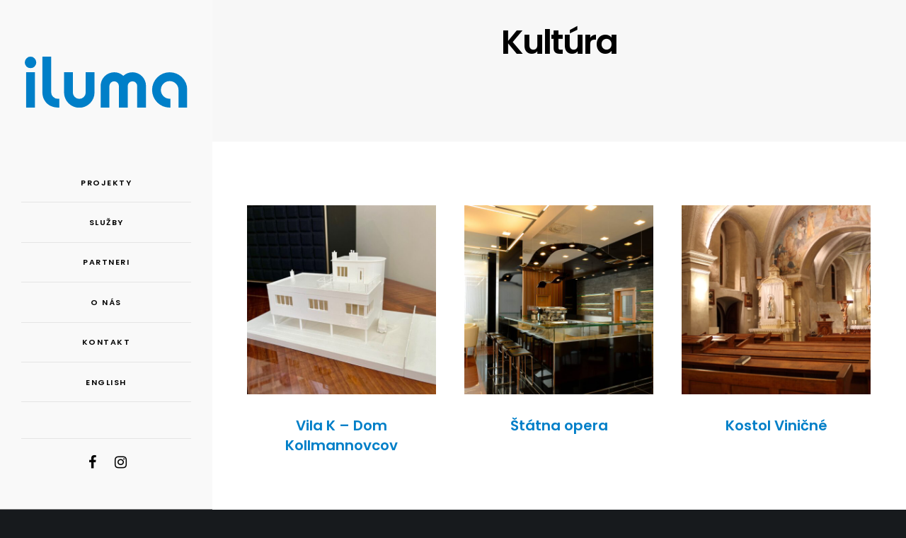

--- FILE ---
content_type: text/html; charset=UTF-8
request_url: https://www.iluma.sk/portfolio_category/kultura/
body_size: 7198
content:
<!doctype html>
<!--[if lt IE 10]>
<html class="ie9 no-js" lang="sk-SK" prefix="og: http://ogp.me/ns#">
<![endif]-->
<!--[if (gt IE 9)|!(IE)]><!-->

<html class="no-js" lang="sk-SK" prefix="og: http://ogp.me/ns#"> <!--<![endif]-->

	<head>
		<meta charset="UTF-8">
				<meta name='robots' content='index, follow, max-image-preview:large, max-snippet:-1, max-video-preview:-1' />

	<!-- This site is optimized with the Yoast SEO plugin v19.4 - https://yoast.com/wordpress/plugins/seo/ -->
	<link media="all" href="https://www.iluma.sk/wp-content/cache/autoptimize/css/autoptimize_ec36b58d34c67c626e0d3fb460c374ff.css" rel="stylesheet"><title>Archívy Kultúra - Iluma</title>
	<link rel="canonical" href="https://www.iluma.sk/portfolio_category/kultura/" />
	<meta property="og:locale" content="sk_SK" />
	<meta property="og:type" content="article" />
	<meta property="og:title" content="Archívy Kultúra - Iluma" />
	<meta property="og:url" content="https://www.iluma.sk/portfolio_category/kultura/" />
	<meta property="og:site_name" content="Iluma" />
	<meta name="twitter:card" content="summary_large_image" />
	<script type="application/ld+json" class="yoast-schema-graph">{"@context":"https://schema.org","@graph":[{"@type":"WebSite","@id":"https://www.iluma.sk/#website","url":"https://www.iluma.sk/","name":"Iluma","description":"Rozumieme osvetleniu","potentialAction":[{"@type":"SearchAction","target":{"@type":"EntryPoint","urlTemplate":"https://www.iluma.sk/?s={search_term_string}"},"query-input":"required name=search_term_string"}],"inLanguage":"sk-SK"},{"@type":"ImageObject","inLanguage":"sk-SK","@id":"https://www.iluma.sk/portfolio_category/kultura/#primaryimage","url":"https://www.iluma.sk/wp-content/uploads/2024/05/IMG_0245.jpg","contentUrl":"https://www.iluma.sk/wp-content/uploads/2024/05/IMG_0245.jpg","width":2016,"height":1512},{"@type":"CollectionPage","@id":"https://www.iluma.sk/portfolio_category/kultura/","url":"https://www.iluma.sk/portfolio_category/kultura/","name":"Archívy Kultúra - Iluma","isPartOf":{"@id":"https://www.iluma.sk/#website"},"primaryImageOfPage":{"@id":"https://www.iluma.sk/portfolio_category/kultura/#primaryimage"},"image":{"@id":"https://www.iluma.sk/portfolio_category/kultura/#primaryimage"},"thumbnailUrl":"https://www.iluma.sk/wp-content/uploads/2024/05/IMG_0245.jpg","breadcrumb":{"@id":"https://www.iluma.sk/portfolio_category/kultura/#breadcrumb"},"inLanguage":"sk-SK"},{"@type":"BreadcrumbList","@id":"https://www.iluma.sk/portfolio_category/kultura/#breadcrumb","itemListElement":[{"@type":"ListItem","position":1,"name":"Home","item":"https://www.iluma.sk/"},{"@type":"ListItem","position":2,"name":"Kultúra"}]}]}</script>
	<!-- / Yoast SEO plugin. -->


<link rel='dns-prefetch' href='//www.google.com' />
<link rel='dns-prefetch' href='//fonts.googleapis.com' />
<link rel='dns-prefetch' href='//s.w.org' />
<link rel="alternate" type="application/rss+xml" title="RSS kanál: Iluma &raquo;" href="https://www.iluma.sk/feed/" />
<link rel="alternate" type="application/rss+xml" title="RSS kanál komentárov webu Iluma &raquo;" href="https://www.iluma.sk/comments/feed/" />
<link rel="alternate" type="application/rss+xml" title="Feed Iluma &raquo; Kultúra Portfolio Category" href="https://www.iluma.sk/portfolio_category/kultura/feed/" />
<meta name="viewport" content="width=device-width, initial-scale=1, maximum-scale=1, user-scalable=no">
<meta name="application-name" content="Iluma">
<script type="text/javascript">
window._wpemojiSettings = {"baseUrl":"https:\/\/s.w.org\/images\/core\/emoji\/14.0.0\/72x72\/","ext":".png","svgUrl":"https:\/\/s.w.org\/images\/core\/emoji\/14.0.0\/svg\/","svgExt":".svg","source":{"concatemoji":"https:\/\/www.iluma.sk\/wp-includes\/js\/wp-emoji-release.min.js?ver=6.0.11"}};
/*! This file is auto-generated */
!function(e,a,t){var n,r,o,i=a.createElement("canvas"),p=i.getContext&&i.getContext("2d");function s(e,t){var a=String.fromCharCode,e=(p.clearRect(0,0,i.width,i.height),p.fillText(a.apply(this,e),0,0),i.toDataURL());return p.clearRect(0,0,i.width,i.height),p.fillText(a.apply(this,t),0,0),e===i.toDataURL()}function c(e){var t=a.createElement("script");t.src=e,t.defer=t.type="text/javascript",a.getElementsByTagName("head")[0].appendChild(t)}for(o=Array("flag","emoji"),t.supports={everything:!0,everythingExceptFlag:!0},r=0;r<o.length;r++)t.supports[o[r]]=function(e){if(!p||!p.fillText)return!1;switch(p.textBaseline="top",p.font="600 32px Arial",e){case"flag":return s([127987,65039,8205,9895,65039],[127987,65039,8203,9895,65039])?!1:!s([55356,56826,55356,56819],[55356,56826,8203,55356,56819])&&!s([55356,57332,56128,56423,56128,56418,56128,56421,56128,56430,56128,56423,56128,56447],[55356,57332,8203,56128,56423,8203,56128,56418,8203,56128,56421,8203,56128,56430,8203,56128,56423,8203,56128,56447]);case"emoji":return!s([129777,127995,8205,129778,127999],[129777,127995,8203,129778,127999])}return!1}(o[r]),t.supports.everything=t.supports.everything&&t.supports[o[r]],"flag"!==o[r]&&(t.supports.everythingExceptFlag=t.supports.everythingExceptFlag&&t.supports[o[r]]);t.supports.everythingExceptFlag=t.supports.everythingExceptFlag&&!t.supports.flag,t.DOMReady=!1,t.readyCallback=function(){t.DOMReady=!0},t.supports.everything||(n=function(){t.readyCallback()},a.addEventListener?(a.addEventListener("DOMContentLoaded",n,!1),e.addEventListener("load",n,!1)):(e.attachEvent("onload",n),a.attachEvent("onreadystatechange",function(){"complete"===a.readyState&&t.readyCallback()})),(e=t.source||{}).concatemoji?c(e.concatemoji):e.wpemoji&&e.twemoji&&(c(e.twemoji),c(e.wpemoji)))}(window,document,window._wpemojiSettings);
</script>

	









<link rel='stylesheet' id='redux-google-fonts-fildisi_eutf_options-css'  href='https://fonts.googleapis.com/css?family=Hind%3A400%2C300%7CPoppins%3A700%2C600%2C400%2C500%2C300%7CHind+Siliguri%3A400&#038;ver=1629206639' type='text/css' media='all' />
<script type='text/javascript' src='https://www.iluma.sk/wp-includes/js/jquery/jquery.min.js?ver=3.6.0' id='jquery-core-js'></script>




<link rel="https://api.w.org/" href="https://www.iluma.sk/wp-json/" /><link rel="EditURI" type="application/rsd+xml" title="RSD" href="https://www.iluma.sk/xmlrpc.php?rsd" />
<link rel="wlwmanifest" type="application/wlwmanifest+xml" href="https://www.iluma.sk/wp-includes/wlwmanifest.xml" /> 
<meta name="generator" content="WordPress 6.0.11" />
<meta name="generator" content="Powered by WPBakery Page Builder - drag and drop page builder for WordPress."/>
<meta name="generator" content="Powered by Slider Revolution 6.2.6 - responsive, Mobile-Friendly Slider Plugin for WordPress with comfortable drag and drop interface." />
<link rel="icon" href="https://www.iluma.sk/wp-content/uploads/2021/09/cropped-Favicon-1@2x-32x32.png" sizes="32x32" />
<link rel="icon" href="https://www.iluma.sk/wp-content/uploads/2021/09/cropped-Favicon-1@2x-192x192.png" sizes="192x192" />
<link rel="apple-touch-icon" href="https://www.iluma.sk/wp-content/uploads/2021/09/cropped-Favicon-1@2x-180x180.png" />
<meta name="msapplication-TileImage" content="https://www.iluma.sk/wp-content/uploads/2021/09/cropped-Favicon-1@2x-270x270.png" />

		
		<noscript><style> .wpb_animate_when_almost_visible { opacity: 1; }</style></noscript>	</head>

	
	<body class="archive tax-portfolio_category term-kultura term-140 eut-vce-ver-2.2.1 eut-body eut-stretched wpb-js-composer js-comp-ver-6.2.0 vc_responsive">
				
		
		
		<!-- Theme Wrapper -->
		<div id="eut-theme-wrapper" class="eut-header-side" data-mask-layer="2">
			<div id="eut-theme-content">
			
			<!-- HEADER -->
			<header id="eut-header" class="" data-sticky="none" data-sticky-height="60" data-devices-sticky="yes" data-devices-sticky-height="60">
				<div class="eut-wrapper clearfix">

					<!-- Header -->
					<div id="eut-main-header" class="eut-header-side eut-toggle-menu">
											<div class="eut-main-header-wrapper clearfix">
							<div class="eut-content">
																			<!-- Logo -->
			<div class="eut-logo eut-position-center">
				<div class="eut-wrapper">
					<a href="https://www.iluma.sk/">
			<noscript><img class="eut-logo-side" src="//www.iluma.sk/wp-content/uploads/2021/04/iluma_blue.svg" alt="Iluma" ></noscript><img class="lazyload eut-logo-side" src='data:image/svg+xml,%3Csvg%20xmlns=%22http://www.w3.org/2000/svg%22%20viewBox=%220%200%20210%20140%22%3E%3C/svg%3E' data-src="//www.iluma.sk/wp-content/uploads/2021/04/iluma_blue.svg" alt="Iluma" >
					</a>
				</div>
			</div>
			<!-- End Logo -->
																								<!-- Main Menu -->
								<nav id="eut-main-menu" class="eut-vertical-menu eut-align-center eut-main-menu">
									<div class="eut-wrapper">
										<ul id="menu-main-menu-svk" class="eut-menu"><li id="menu-item-3400" class="menu-item menu-item-type-post_type menu-item-object-page menu-item-3400 eut-first-level"><a href="https://www.iluma.sk/projekty/"><span class="eut-item">Projekty</span></a></li>
<li id="menu-item-3410" class="menu-item menu-item-type-post_type menu-item-object-page menu-item-3410 eut-first-level"><a href="https://www.iluma.sk/sluzby/"><span class="eut-item">Služby</span></a></li>
<li id="menu-item-3626" class="menu-item menu-item-type-post_type menu-item-object-page menu-item-3626 eut-first-level"><a href="https://www.iluma.sk/partneri/"><span class="eut-item">Partneri</span></a></li>
<li id="menu-item-3412" class="menu-item menu-item-type-post_type menu-item-object-page menu-item-3412 eut-first-level"><a href="https://www.iluma.sk/o-nas/"><span class="eut-item">O nás</span></a></li>
<li id="menu-item-3638" class="menu-item menu-item-type-post_type menu-item-object-page menu-item-3638 eut-first-level"><a href="https://www.iluma.sk/kontakt/"><span class="eut-item">Kontakt</span></a></li>
<li id="menu-item-3418-en" class="lang-item lang-item-46 lang-item-en no-translation lang-item-first menu-item menu-item-type-custom menu-item-object-custom menu-item-3418-en megamenu column-2 eut-first-level"><a href="https://www.iluma.sk/en/home/" hreflang="en-US" lang="en-US"><span class="eut-item">English</span></a></li>
</ul>									</div>
								</nav>
								<!-- End Main Menu -->
															</div>
						</div>
						<div class="eut-header-elements-wrapper eut-align-center">
									<!-- Header Elements -->
		<div class="eut-header-elements ">
			<div class="eut-wrapper">
				<ul>
<li class="eut-header-element"><a href="https://www.facebook.com/ilumasro" target="_blank" rel="noopener noreferrer"><span class="eut-item"><i class="fa fa-facebook"></i></span></a></li><li class="eut-header-element"><a href="https://www.instagram.com/Svietidla_iluma/" target="_blank" rel="noopener noreferrer"><span class="eut-item"><i class="fa fa-instagram"></i></span></a></li>				</ul>
			</div>
		</div>
		<!-- End Header Elements -->
						</div>
											
					</div>
					<!-- End Header -->

					<!-- Responsive Header -->
					<div id="eut-responsive-header">
						<div id="eut-main-responsive-header" class="eut-wrapper clearfix">
							<div class="eut-container">
																	<!-- Logo -->
			<div class="eut-logo eut-position-left">
				<div class="eut-wrapper">
					<a href="https://www.iluma.sk/">
			<noscript><img class="eut-logo-responsive" src="//www.iluma.sk/wp-content/uploads/2021/04/iluma_blue.svg" alt="Iluma" ></noscript><img class="lazyload eut-logo-responsive" src='data:image/svg+xml,%3Csvg%20xmlns=%22http://www.w3.org/2000/svg%22%20viewBox=%220%200%20210%20140%22%3E%3C/svg%3E' data-src="//www.iluma.sk/wp-content/uploads/2021/04/iluma_blue.svg" alt="Iluma" >
					</a>
				</div>
			</div>
			<!-- End Logo -->
															<div class="eut-header-elements-wrapper eut-position-right">
																<!-- Hidden Menu & Side Area Button -->
									<div class="eut-hidden-menu-btn eut-position-right">
		<div class="eut-header-element">
			<a href="#eut-hidden-menu" class="eut-toggle-hiddenarea">
								<span class="eut-item">
					<span></span>
					<span></span>
					<span></span>
				</span>
							</a>
		</div>
	</div>
																																								</div>
							</div>
						</div>
					</div>
					<!-- End Responsive Header -->
				</div>

				<!-- Fildisi Sticky Header -->
							<!-- End Fildisi Sticky Header -->

			</header>
			<!-- END HEADER -->

			
	<!-- Page Title -->
	<div id="eut-portfolio-title" class="eut-page-title eut-with-title eut-custom-size" data-height="25" style="min-height:200px;">
		<div class="eut-wrapper clearfix" style="height:25vh; min-height:200px;">
						<div class="eut-content eut-align-center-center" data-animation="fade-in">
				<div class="eut-container">
					<div class="eut-title-content-wrapper eut-bg-none eut-align-center eut-content-large">
					
						
						<h1 class="eut-title eut-with-line eut-text-dark"><span>Kultúra</span></h1>
						
						
										</div>
				</div>
			</div>
					</div>
			</div>
	<!-- End Page Title -->


<!-- CONTENT -->
<div id="eut-content" class="clearfix">
	<div class="eut-content-wrapper">
		<!-- MAIN CONTENT -->
		<div id="eut-main-content">
			<div class="eut-main-content-wrapper clearfix">

				<div class="eut-section" style="margin-bottom: 0px;">

					<div class="eut-container">
						<!-- ROW -->
						<div class="eut-row">

							<!-- COLUMN 1 -->
							<div class="eut-column-1">

								<div class="eut-portfolio eut-isotope eut-with-gap" data-gutter-size="40" data-columns="3" data-columns-tablet-landscape="3" data-columns-tablet-portrait="2" data-columns-mobile="1" data-layout="fitRows" data-spinner="no">								
															<div class="eut-isotope-container">
						
<article id="eut-portfolio-item-4369-69700d6e7753b" class="eut-portfolio-item eut-isotope-item post-4369 portfolio type-portfolio status-publish has-post-thumbnail hentry portfolio_category-domy-a-byty portfolio_category-kultura">
	<div class="eut-isotope-item-inner eut-hover-item eut-hover-style-1 eut-zoom-none">
		<figure class="eut-image-hover eut-media eut-zoom-none">
			<a class="eut-item-url" href="https://www.iluma.sk/portfolio/vila-k-dom-kollmannovcov/"></a>
			<noscript><img width="560" height="560" src="https://www.iluma.sk/wp-content/uploads/2024/05/IMG_0245-560x560.jpg" class="attachment-fildisi-eutf-small-square size-fildisi-eutf-small-square" alt="" srcset="https://www.iluma.sk/wp-content/uploads/2024/05/IMG_0245-560x560.jpg 560w, https://www.iluma.sk/wp-content/uploads/2024/05/IMG_0245-150x150.jpg 150w, https://www.iluma.sk/wp-content/uploads/2024/05/IMG_0245-900x900.jpg 900w" sizes="(max-width: 560px) 100vw, 560px" /></noscript><img width="560" height="560" src='data:image/svg+xml,%3Csvg%20xmlns=%22http://www.w3.org/2000/svg%22%20viewBox=%220%200%20560%20560%22%3E%3C/svg%3E' data-src="https://www.iluma.sk/wp-content/uploads/2024/05/IMG_0245-560x560.jpg" class="lazyload attachment-fildisi-eutf-small-square size-fildisi-eutf-small-square" alt="" data-srcset="https://www.iluma.sk/wp-content/uploads/2024/05/IMG_0245-560x560.jpg 560w, https://www.iluma.sk/wp-content/uploads/2024/05/IMG_0245-150x150.jpg 150w, https://www.iluma.sk/wp-content/uploads/2024/05/IMG_0245-900x900.jpg 900w" data-sizes="(max-width: 560px) 100vw, 560px" />			<figcaption></figcaption>
		</figure>
		<div class="eut-content eut-align-center">
			<h3 class="eut-title eut-text-inherit eut-h5">Vila K &#8211; Dom Kollmannovcov</h3>
		</div>
	</div>
</article>
<article id="eut-portfolio-item-3802-69700d6e77af2" class="eut-portfolio-item eut-isotope-item post-3802 portfolio type-portfolio status-publish has-post-thumbnail hentry portfolio_category-kultura">
	<div class="eut-isotope-item-inner eut-hover-item eut-hover-style-1 eut-zoom-none">
		<figure class="eut-image-hover eut-media eut-zoom-none">
			<a class="eut-item-url" href="https://www.iluma.sk/portfolio/statna-opera/"></a>
			<noscript><img width="560" height="560" src="https://www.iluma.sk/wp-content/uploads/2021/03/1-1-560x560.jpg" class="attachment-fildisi-eutf-small-square size-fildisi-eutf-small-square" alt="" srcset="https://www.iluma.sk/wp-content/uploads/2021/03/1-1-560x560.jpg 560w, https://www.iluma.sk/wp-content/uploads/2021/03/1-1-150x150.jpg 150w, https://www.iluma.sk/wp-content/uploads/2021/03/1-1-900x900.jpg 900w" sizes="(max-width: 560px) 100vw, 560px" /></noscript><img width="560" height="560" src='data:image/svg+xml,%3Csvg%20xmlns=%22http://www.w3.org/2000/svg%22%20viewBox=%220%200%20560%20560%22%3E%3C/svg%3E' data-src="https://www.iluma.sk/wp-content/uploads/2021/03/1-1-560x560.jpg" class="lazyload attachment-fildisi-eutf-small-square size-fildisi-eutf-small-square" alt="" data-srcset="https://www.iluma.sk/wp-content/uploads/2021/03/1-1-560x560.jpg 560w, https://www.iluma.sk/wp-content/uploads/2021/03/1-1-150x150.jpg 150w, https://www.iluma.sk/wp-content/uploads/2021/03/1-1-900x900.jpg 900w" data-sizes="(max-width: 560px) 100vw, 560px" />			<figcaption></figcaption>
		</figure>
		<div class="eut-content eut-align-center">
			<h3 class="eut-title eut-text-inherit eut-h5">Štátna opera</h3>
		</div>
	</div>
</article>
<article id="eut-portfolio-item-4307-69700d6e77fa4" class="eut-portfolio-item eut-isotope-item post-4307 portfolio type-portfolio status-publish has-post-thumbnail hentry portfolio_category-kultura">
	<div class="eut-isotope-item-inner eut-hover-item eut-hover-style-1 eut-zoom-none">
		<figure class="eut-image-hover eut-media eut-zoom-none">
			<a class="eut-item-url" href="https://www.iluma.sk/portfolio/kostol-vinicne/"></a>
			<noscript><img width="560" height="560" src="https://www.iluma.sk/wp-content/uploads/2023/01/IMG_0071-560x560.jpg" class="attachment-fildisi-eutf-small-square size-fildisi-eutf-small-square" alt="" srcset="https://www.iluma.sk/wp-content/uploads/2023/01/IMG_0071-560x560.jpg 560w, https://www.iluma.sk/wp-content/uploads/2023/01/IMG_0071-150x150.jpg 150w, https://www.iluma.sk/wp-content/uploads/2023/01/IMG_0071-900x900.jpg 900w" sizes="(max-width: 560px) 100vw, 560px" /></noscript><img width="560" height="560" src='data:image/svg+xml,%3Csvg%20xmlns=%22http://www.w3.org/2000/svg%22%20viewBox=%220%200%20560%20560%22%3E%3C/svg%3E' data-src="https://www.iluma.sk/wp-content/uploads/2023/01/IMG_0071-560x560.jpg" class="lazyload attachment-fildisi-eutf-small-square size-fildisi-eutf-small-square" alt="" data-srcset="https://www.iluma.sk/wp-content/uploads/2023/01/IMG_0071-560x560.jpg 560w, https://www.iluma.sk/wp-content/uploads/2023/01/IMG_0071-150x150.jpg 150w, https://www.iluma.sk/wp-content/uploads/2023/01/IMG_0071-900x900.jpg 900w" data-sizes="(max-width: 560px) 100vw, 560px" />			<figcaption></figcaption>
		</figure>
		<div class="eut-content eut-align-center">
			<h3 class="eut-title eut-text-inherit eut-h5">Kostol Viničné</h3>
		</div>
	</div>
</article>									</div>
														</div>
							</div>
						</div>
					</div>

				</div>

			</div>
		</div>
		<!-- End Content -->
	</div>
</div>
							<footer id="eut-footer" data-sticky-footer="no" class="eut-border eut-bookmark">
										<div class="eut-footer-wrapper">
										
			<div class="eut-footer-bar eut-padding-top-1x eut-padding-bottom-1x" data-align-center="yes">
				<div class="eut-container">
										<div class="eut-bar-content eut-left-side">
						<div class="eut-copyright">
							<p>© 2020 Iluma, s.r.o.</p>						</div>
					</div>
															<div class="eut-bar-content eut-right-side">
						<nav class="eut-footer-menu">
							<ul id="menu-footer-menu" class="menu"><li id="menu-item-3656" class="menu-item menu-item-type-custom menu-item-object-custom menu-item-3656"><a href="http://www.iluma.sk/wp-content/uploads/2021/01/VseobecneObchodnePodmienkyIluma.pdf">Všeobecné obchodné podmienky</a></li>
<li id="menu-item-3657" class="menu-item menu-item-type-custom menu-item-object-custom menu-item-3657"><a href="http://www.iluma.sk/wp-content/uploads/2021/01/gdpr.pdf">Ochrana osobných údajov</a></li>
<li id="menu-item-3658" class="menu-item menu-item-type-custom menu-item-object-custom menu-item-3658"><a href="https://www.stormware.sk/">Účtujeme v programe POHODA</a></li>
</ul>						</nav>
					</div>
									</div>
			</div>

											</div>

				</footer>
			<!-- SIDE AREA -->
						<!-- END SIDE AREA -->

			<!-- HIDDEN MENU -->
				<nav id="eut-hidden-menu" class="eut-hidden-area eut-hidden-area eut-small-width eut-slide-menu eut-align-left">
		<div class="eut-hiddenarea-wrapper">
			<!-- Close Button -->
			<div class="eut-close-btn-wrapper">
				<div class="eut-close-btn"><i class="eut-icon-close"></i></div>
			</div>
			<!-- End Close Button -->
			<div class="eut-hiddenarea-content">
								<div id="eut-responsive-menu-wrapper" class="eut-menu-wrapper">
					<ul id="menu-main-menu-svk-1" class="eut-menu"><li class="menu-item menu-item-type-post_type menu-item-object-page menu-item-3400 eut-first-level"><a href="https://www.iluma.sk/projekty/"><span class="eut-item">Projekty</span></a></li>
<li class="menu-item menu-item-type-post_type menu-item-object-page menu-item-3410 eut-first-level"><a href="https://www.iluma.sk/sluzby/"><span class="eut-item">Služby</span></a></li>
<li class="menu-item menu-item-type-post_type menu-item-object-page menu-item-3626 eut-first-level"><a href="https://www.iluma.sk/partneri/"><span class="eut-item">Partneri</span></a></li>
<li class="menu-item menu-item-type-post_type menu-item-object-page menu-item-3412 eut-first-level"><a href="https://www.iluma.sk/o-nas/"><span class="eut-item">O nás</span></a></li>
<li class="menu-item menu-item-type-post_type menu-item-object-page menu-item-3638 eut-first-level"><a href="https://www.iluma.sk/kontakt/"><span class="eut-item">Kontakt</span></a></li>
<li class="lang-item lang-item-46 lang-item-en no-translation lang-item-first menu-item menu-item-type-custom menu-item-object-custom menu-item-3418-en megamenu column-2 eut-first-level"><a href="https://www.iluma.sk/en/home/" hreflang="en-US" lang="en-US"><span class="eut-item">English</span></a></li>
</ul>				</div>
				
				<div id="eut-responsive-hidden-menu-wrapper" class="eut-menu-wrapper">
					<ul id="menu-main-menu-svk-2" class="eut-menu"><li class="menu-item menu-item-type-post_type menu-item-object-page menu-item-3400 eut-first-level"><a href="https://www.iluma.sk/projekty/"><span class="eut-item">Projekty</span></a></li>
<li class="menu-item menu-item-type-post_type menu-item-object-page menu-item-3410 eut-first-level"><a href="https://www.iluma.sk/sluzby/"><span class="eut-item">Služby</span></a></li>
<li class="menu-item menu-item-type-post_type menu-item-object-page menu-item-3626 eut-first-level"><a href="https://www.iluma.sk/partneri/"><span class="eut-item">Partneri</span></a></li>
<li class="menu-item menu-item-type-post_type menu-item-object-page menu-item-3412 eut-first-level"><a href="https://www.iluma.sk/o-nas/"><span class="eut-item">O nás</span></a></li>
<li class="menu-item menu-item-type-post_type menu-item-object-page menu-item-3638 eut-first-level"><a href="https://www.iluma.sk/kontakt/"><span class="eut-item">Kontakt</span></a></li>
<li class="lang-item lang-item-46 lang-item-en no-translation lang-item-first menu-item menu-item-type-custom menu-item-object-custom menu-item-3418-en megamenu column-2 eut-first-level"><a href="https://www.iluma.sk/en/home/" hreflang="en-US" lang="en-US"><span class="eut-item">English</span></a></li>
</ul>				</div>
														<!-- Responsive social Header Elements -->
						<div class="eut-header-responsive-elements">
							<div class="eut-wrapper">
								<ul>
<li class="eut-header-responsive-element"><a href="https://www.facebook.com/ilumasro" target="_blank" rel="noopener noreferrer"><span class="eut-item"><i class="fa fa-facebook"></i></span></a></li><li class="eut-header-responsive-element"><a href="https://www.instagram.com/Svietidla_iluma/" target="_blank" rel="noopener noreferrer"><span class="eut-item"><i class="fa fa-instagram"></i></span></a></li>								</ul>
							</div>
						</div>
						<!-- End Social Header Elements -->
			</div>

		</div>
	</nav>
			<!-- END HIDDEN MENU -->

					<div id="eut-search-modal" class="eut-modal">
			<div class="eut-modal-wrapper">
				<div class="eut-modal-content">
					<div class="eut-modal-item">
						<form class="eut-search eut-search-modal" method="get" action="https://www.iluma.sk/" ><div class="eut-search-title eut-heading-color eut-h2">Start Typing</div><input type="text" class="eut-search-textfield eut-h2 eut-border" value="" name="s" autocomplete="off"/><input class="eut-search-btn" type="submit" value="Start Searching"></form>					</div>
				</div>
			</div>
		</div>
					<div id="eut-top-left-form-modal" class="eut-modal">
			<div class="eut-modal-wrapper">
				<div class="eut-modal-content">
					<div class="eut-modal-form">
						<div class="eut-modal-item">
													</div>
					</div>
				</div>
			</div>
		</div>

		<div id="eut-top-right-form-modal" class="eut-modal">
			<div class="eut-modal-wrapper">
				<div class="eut-modal-content">
					<div class="eut-modal-form">
						<div class="eut-modal-item">
													</div>
					</div>
				</div>
			</div>
		</div>

		<div id="eut-menu-form-modal" class="eut-modal">
			<div class="eut-modal-wrapper">
				<div class="eut-modal-content">
					<div class="eut-modal-form">
						<div class="eut-modal-item">
													</div>
					</div>
				</div>
			</div>
		</div>
				<div id="eut-language-modal" class="eut-modal">
		<div class="eut-modal-wrapper">
			<div class="eut-modal-content">
				<div class="eut-modal-item">
							<ul class="eut-language">
<li><a href="#" class="eut-link-text active">Slovenčina</a></li><li><a href="https://www.iluma.sk/en/home/" class="eut-link-text">English</a></li>		</ul>
				</div>
			</div>
		</div>
	</div>
						
			
						<div class="eut-back-top">
				<div class="eut-arrow-wrapper eut-circle eut-wrapper-color">
					<i class="eut-icon-nav-up-small eut-back-top-icon"></i>
				</div>
			</div>
					</div> <!-- end #eut-theme-content -->
		</div> <!-- end #eut-theme-wrapper -->

		<noscript><style>.lazyload{display:none;}</style></noscript><script data-noptimize="1">window.lazySizesConfig=window.lazySizesConfig||{};window.lazySizesConfig.loadMode=1;</script><script async data-noptimize="1" src='https://www.iluma.sk/wp-content/plugins/autoptimize/classes/external/js/lazysizes.min.js?ao_version=3.1.13'></script><script type='text/javascript' src='https://www.iluma.sk/wp-includes/js/dist/vendor/regenerator-runtime.min.js?ver=0.13.9' id='regenerator-runtime-js'></script>
<script type='text/javascript' src='https://www.iluma.sk/wp-includes/js/dist/vendor/wp-polyfill.min.js?ver=3.15.0' id='wp-polyfill-js'></script>
<script type='text/javascript' id='contact-form-7-js-extra'>
/* <![CDATA[ */
var wpcf7 = {"api":{"root":"https:\/\/www.iluma.sk\/wp-json\/","namespace":"contact-form-7\/v1"}};
/* ]]> */
</script>

<script type='text/javascript' id='fildisi-eutf-plugins-js-extra'>
/* <![CDATA[ */
var fildisi_eutf_fullpage_data = {"fullpage":"0"};
var fildisi_eutf_piling_data = {"piling":"0"};
var fildisi_eutf_smoothscroll_data = {"smoothscrolling":""};
/* ]]> */
</script>

<script type='text/javascript' id='fildisi-eutf-main-script-js-extra'>
/* <![CDATA[ */
var fildisi_eutf_main_data = {"siteurl":"https:\/\/www.iluma.sk\/wp-content\/themes\/fildisi","ajaxurl":"https:\/\/www.iluma.sk\/wp-admin\/admin-ajax.php","wp_gallery_popup":"0","device_animations":"0","device_hover_single_tap":"0","responsive_thershold":"1025","back_top_top":"1","string_weeks":"Weeks","string_days":"Days","string_hours":"Hours","string_minutes":"Min","string_seconds":"Sec","nonce_likes":"4074a59475"};
/* ]]> */
</script>

<script type='text/javascript' id='fildisi-eutf-main-script-js-after'>
var screen_width = Math.max( screen.width, screen.height );var devicePixelRatio = window.devicePixelRatio ? window.devicePixelRatio : 1;document.cookie = 'resolution=' + screen_width + ',' + devicePixelRatio + '; path=/';
function eutReadCookie(name) {var nameEQ = name + '=';var ca = document.cookie.split(';');for(var i=0;i < ca.length;i++) {var c = ca[i];while (c.charAt(0)==' ') c = c.substring(1,c.length);if (c.indexOf(nameEQ) === 0) return c.substring(nameEQ.length,c.length);}return null;}function eutPrivacyCookieConsent( cookie_name, cookie_days ) {var privacyAgreement = jQuery('.eut-privacy-agreement');privacyAgreement.on( 'click', function() {var theDate = new Date();var later = new Date( theDate.getTime() + cookie_days*24*60*60*1000 );document.cookie = cookie_name + '=true; Path=/; Expires='+later.toGMTString()+';';jQuery('#eut-privacy-bar').fadeOut(900);});if( !document.cookie.match( cookie_name ) ) {jQuery('#eut-privacy-bar').fadeIn(900);}}function eutPrivacyPopupConsent() {var privacyPopupButton = jQuery('.eut-privacy-popup-btn'),privacyRefreshButton = jQuery('.eut-privacy-refresh-btn'),privacyPopup = jQuery('#eut-privacy-popup'),privacyOverlay = jQuery('#eut-privacy-overlay');privacyPopupButton.on( 'click', function(e) {e.preventDefault();privacyPopup.fadeIn(600,function(){jQuery(window).on( 'click.eut_close_privacy_popup', function( event ) {if( !jQuery(event.target).closest('.eut-privacy-popup-wrapper').length ) {privacyPopup.fadeOut(600,function(){jQuery(window).off( 'click.eut_close_privacy_popup' );});privacyOverlay.fadeOut(600);}});});privacyOverlay.fadeIn(600);});privacyRefreshButton.on( 'click', function() {window.location.reload(true);});} eutPrivacyCookieConsent('eut-privacy-consent', '30'); eutPrivacyPopupConsent();function eutPrivacyCookieSwitch( cookie_name, initial_state ) {var theDate = new Date();var oneYearLater = new Date( theDate.getTime() + 31536000000 );var privacySwitch = jQuery('.' + cookie_name);privacySwitch.each( function() {if( document.cookie.match( cookie_name ) ) {if ( 'false' == eutReadCookie(cookie_name) ) {this.checked = false;} else {this.checked = true;}} else {if( !initial_state ) {this.checked = false;}}});privacySwitch.on( 'click', function() {if( this.checked ) {document.cookie = cookie_name + '=true; Path=/; Expires='+oneYearLater.toGMTString()+';';privacySwitch.each( function() {this.checked = true;});} else {document.cookie = cookie_name + '=false; Path=/; Expires='+oneYearLater.toGMTString()+';';privacySwitch.each( function() {this.checked = false;});}});} eutPrivacyCookieSwitch('eut-privacy-content-gtracking', '1' ); eutPrivacyCookieSwitch('eut-privacy-content-gfonts', '1' ); eutPrivacyCookieSwitch('eut-privacy-content-gmaps', '1' ); eutPrivacyCookieSwitch('eut-privacy-content-video-embeds', '1' );
</script>
<script type='text/javascript' src='https://www.google.com/recaptcha/api.js?render=6Lfsdh8dAAAAAPwv0MrnAjuAf6J23qwI5AM7oL_4&#038;ver=3.0' id='google-recaptcha-js'></script>
<script type='text/javascript' id='wpcf7-recaptcha-js-extra'>
/* <![CDATA[ */
var wpcf7_recaptcha = {"sitekey":"6Lfsdh8dAAAAAPwv0MrnAjuAf6J23qwI5AM7oL_4","actions":{"homepage":"homepage","contactform":"contactform"}};
/* ]]> */
</script>


	<script defer src="https://www.iluma.sk/wp-content/cache/autoptimize/js/autoptimize_3ad476a8bcbbc4aabb9a805ca8635f20.js"></script></body>

</html>

--- FILE ---
content_type: text/html; charset=utf-8
request_url: https://www.google.com/recaptcha/api2/anchor?ar=1&k=6Lfsdh8dAAAAAPwv0MrnAjuAf6J23qwI5AM7oL_4&co=aHR0cHM6Ly93d3cuaWx1bWEuc2s6NDQz&hl=en&v=PoyoqOPhxBO7pBk68S4YbpHZ&size=invisible&anchor-ms=20000&execute-ms=30000&cb=lpxx96grsso3
body_size: 48504
content:
<!DOCTYPE HTML><html dir="ltr" lang="en"><head><meta http-equiv="Content-Type" content="text/html; charset=UTF-8">
<meta http-equiv="X-UA-Compatible" content="IE=edge">
<title>reCAPTCHA</title>
<style type="text/css">
/* cyrillic-ext */
@font-face {
  font-family: 'Roboto';
  font-style: normal;
  font-weight: 400;
  font-stretch: 100%;
  src: url(//fonts.gstatic.com/s/roboto/v48/KFO7CnqEu92Fr1ME7kSn66aGLdTylUAMa3GUBHMdazTgWw.woff2) format('woff2');
  unicode-range: U+0460-052F, U+1C80-1C8A, U+20B4, U+2DE0-2DFF, U+A640-A69F, U+FE2E-FE2F;
}
/* cyrillic */
@font-face {
  font-family: 'Roboto';
  font-style: normal;
  font-weight: 400;
  font-stretch: 100%;
  src: url(//fonts.gstatic.com/s/roboto/v48/KFO7CnqEu92Fr1ME7kSn66aGLdTylUAMa3iUBHMdazTgWw.woff2) format('woff2');
  unicode-range: U+0301, U+0400-045F, U+0490-0491, U+04B0-04B1, U+2116;
}
/* greek-ext */
@font-face {
  font-family: 'Roboto';
  font-style: normal;
  font-weight: 400;
  font-stretch: 100%;
  src: url(//fonts.gstatic.com/s/roboto/v48/KFO7CnqEu92Fr1ME7kSn66aGLdTylUAMa3CUBHMdazTgWw.woff2) format('woff2');
  unicode-range: U+1F00-1FFF;
}
/* greek */
@font-face {
  font-family: 'Roboto';
  font-style: normal;
  font-weight: 400;
  font-stretch: 100%;
  src: url(//fonts.gstatic.com/s/roboto/v48/KFO7CnqEu92Fr1ME7kSn66aGLdTylUAMa3-UBHMdazTgWw.woff2) format('woff2');
  unicode-range: U+0370-0377, U+037A-037F, U+0384-038A, U+038C, U+038E-03A1, U+03A3-03FF;
}
/* math */
@font-face {
  font-family: 'Roboto';
  font-style: normal;
  font-weight: 400;
  font-stretch: 100%;
  src: url(//fonts.gstatic.com/s/roboto/v48/KFO7CnqEu92Fr1ME7kSn66aGLdTylUAMawCUBHMdazTgWw.woff2) format('woff2');
  unicode-range: U+0302-0303, U+0305, U+0307-0308, U+0310, U+0312, U+0315, U+031A, U+0326-0327, U+032C, U+032F-0330, U+0332-0333, U+0338, U+033A, U+0346, U+034D, U+0391-03A1, U+03A3-03A9, U+03B1-03C9, U+03D1, U+03D5-03D6, U+03F0-03F1, U+03F4-03F5, U+2016-2017, U+2034-2038, U+203C, U+2040, U+2043, U+2047, U+2050, U+2057, U+205F, U+2070-2071, U+2074-208E, U+2090-209C, U+20D0-20DC, U+20E1, U+20E5-20EF, U+2100-2112, U+2114-2115, U+2117-2121, U+2123-214F, U+2190, U+2192, U+2194-21AE, U+21B0-21E5, U+21F1-21F2, U+21F4-2211, U+2213-2214, U+2216-22FF, U+2308-230B, U+2310, U+2319, U+231C-2321, U+2336-237A, U+237C, U+2395, U+239B-23B7, U+23D0, U+23DC-23E1, U+2474-2475, U+25AF, U+25B3, U+25B7, U+25BD, U+25C1, U+25CA, U+25CC, U+25FB, U+266D-266F, U+27C0-27FF, U+2900-2AFF, U+2B0E-2B11, U+2B30-2B4C, U+2BFE, U+3030, U+FF5B, U+FF5D, U+1D400-1D7FF, U+1EE00-1EEFF;
}
/* symbols */
@font-face {
  font-family: 'Roboto';
  font-style: normal;
  font-weight: 400;
  font-stretch: 100%;
  src: url(//fonts.gstatic.com/s/roboto/v48/KFO7CnqEu92Fr1ME7kSn66aGLdTylUAMaxKUBHMdazTgWw.woff2) format('woff2');
  unicode-range: U+0001-000C, U+000E-001F, U+007F-009F, U+20DD-20E0, U+20E2-20E4, U+2150-218F, U+2190, U+2192, U+2194-2199, U+21AF, U+21E6-21F0, U+21F3, U+2218-2219, U+2299, U+22C4-22C6, U+2300-243F, U+2440-244A, U+2460-24FF, U+25A0-27BF, U+2800-28FF, U+2921-2922, U+2981, U+29BF, U+29EB, U+2B00-2BFF, U+4DC0-4DFF, U+FFF9-FFFB, U+10140-1018E, U+10190-1019C, U+101A0, U+101D0-101FD, U+102E0-102FB, U+10E60-10E7E, U+1D2C0-1D2D3, U+1D2E0-1D37F, U+1F000-1F0FF, U+1F100-1F1AD, U+1F1E6-1F1FF, U+1F30D-1F30F, U+1F315, U+1F31C, U+1F31E, U+1F320-1F32C, U+1F336, U+1F378, U+1F37D, U+1F382, U+1F393-1F39F, U+1F3A7-1F3A8, U+1F3AC-1F3AF, U+1F3C2, U+1F3C4-1F3C6, U+1F3CA-1F3CE, U+1F3D4-1F3E0, U+1F3ED, U+1F3F1-1F3F3, U+1F3F5-1F3F7, U+1F408, U+1F415, U+1F41F, U+1F426, U+1F43F, U+1F441-1F442, U+1F444, U+1F446-1F449, U+1F44C-1F44E, U+1F453, U+1F46A, U+1F47D, U+1F4A3, U+1F4B0, U+1F4B3, U+1F4B9, U+1F4BB, U+1F4BF, U+1F4C8-1F4CB, U+1F4D6, U+1F4DA, U+1F4DF, U+1F4E3-1F4E6, U+1F4EA-1F4ED, U+1F4F7, U+1F4F9-1F4FB, U+1F4FD-1F4FE, U+1F503, U+1F507-1F50B, U+1F50D, U+1F512-1F513, U+1F53E-1F54A, U+1F54F-1F5FA, U+1F610, U+1F650-1F67F, U+1F687, U+1F68D, U+1F691, U+1F694, U+1F698, U+1F6AD, U+1F6B2, U+1F6B9-1F6BA, U+1F6BC, U+1F6C6-1F6CF, U+1F6D3-1F6D7, U+1F6E0-1F6EA, U+1F6F0-1F6F3, U+1F6F7-1F6FC, U+1F700-1F7FF, U+1F800-1F80B, U+1F810-1F847, U+1F850-1F859, U+1F860-1F887, U+1F890-1F8AD, U+1F8B0-1F8BB, U+1F8C0-1F8C1, U+1F900-1F90B, U+1F93B, U+1F946, U+1F984, U+1F996, U+1F9E9, U+1FA00-1FA6F, U+1FA70-1FA7C, U+1FA80-1FA89, U+1FA8F-1FAC6, U+1FACE-1FADC, U+1FADF-1FAE9, U+1FAF0-1FAF8, U+1FB00-1FBFF;
}
/* vietnamese */
@font-face {
  font-family: 'Roboto';
  font-style: normal;
  font-weight: 400;
  font-stretch: 100%;
  src: url(//fonts.gstatic.com/s/roboto/v48/KFO7CnqEu92Fr1ME7kSn66aGLdTylUAMa3OUBHMdazTgWw.woff2) format('woff2');
  unicode-range: U+0102-0103, U+0110-0111, U+0128-0129, U+0168-0169, U+01A0-01A1, U+01AF-01B0, U+0300-0301, U+0303-0304, U+0308-0309, U+0323, U+0329, U+1EA0-1EF9, U+20AB;
}
/* latin-ext */
@font-face {
  font-family: 'Roboto';
  font-style: normal;
  font-weight: 400;
  font-stretch: 100%;
  src: url(//fonts.gstatic.com/s/roboto/v48/KFO7CnqEu92Fr1ME7kSn66aGLdTylUAMa3KUBHMdazTgWw.woff2) format('woff2');
  unicode-range: U+0100-02BA, U+02BD-02C5, U+02C7-02CC, U+02CE-02D7, U+02DD-02FF, U+0304, U+0308, U+0329, U+1D00-1DBF, U+1E00-1E9F, U+1EF2-1EFF, U+2020, U+20A0-20AB, U+20AD-20C0, U+2113, U+2C60-2C7F, U+A720-A7FF;
}
/* latin */
@font-face {
  font-family: 'Roboto';
  font-style: normal;
  font-weight: 400;
  font-stretch: 100%;
  src: url(//fonts.gstatic.com/s/roboto/v48/KFO7CnqEu92Fr1ME7kSn66aGLdTylUAMa3yUBHMdazQ.woff2) format('woff2');
  unicode-range: U+0000-00FF, U+0131, U+0152-0153, U+02BB-02BC, U+02C6, U+02DA, U+02DC, U+0304, U+0308, U+0329, U+2000-206F, U+20AC, U+2122, U+2191, U+2193, U+2212, U+2215, U+FEFF, U+FFFD;
}
/* cyrillic-ext */
@font-face {
  font-family: 'Roboto';
  font-style: normal;
  font-weight: 500;
  font-stretch: 100%;
  src: url(//fonts.gstatic.com/s/roboto/v48/KFO7CnqEu92Fr1ME7kSn66aGLdTylUAMa3GUBHMdazTgWw.woff2) format('woff2');
  unicode-range: U+0460-052F, U+1C80-1C8A, U+20B4, U+2DE0-2DFF, U+A640-A69F, U+FE2E-FE2F;
}
/* cyrillic */
@font-face {
  font-family: 'Roboto';
  font-style: normal;
  font-weight: 500;
  font-stretch: 100%;
  src: url(//fonts.gstatic.com/s/roboto/v48/KFO7CnqEu92Fr1ME7kSn66aGLdTylUAMa3iUBHMdazTgWw.woff2) format('woff2');
  unicode-range: U+0301, U+0400-045F, U+0490-0491, U+04B0-04B1, U+2116;
}
/* greek-ext */
@font-face {
  font-family: 'Roboto';
  font-style: normal;
  font-weight: 500;
  font-stretch: 100%;
  src: url(//fonts.gstatic.com/s/roboto/v48/KFO7CnqEu92Fr1ME7kSn66aGLdTylUAMa3CUBHMdazTgWw.woff2) format('woff2');
  unicode-range: U+1F00-1FFF;
}
/* greek */
@font-face {
  font-family: 'Roboto';
  font-style: normal;
  font-weight: 500;
  font-stretch: 100%;
  src: url(//fonts.gstatic.com/s/roboto/v48/KFO7CnqEu92Fr1ME7kSn66aGLdTylUAMa3-UBHMdazTgWw.woff2) format('woff2');
  unicode-range: U+0370-0377, U+037A-037F, U+0384-038A, U+038C, U+038E-03A1, U+03A3-03FF;
}
/* math */
@font-face {
  font-family: 'Roboto';
  font-style: normal;
  font-weight: 500;
  font-stretch: 100%;
  src: url(//fonts.gstatic.com/s/roboto/v48/KFO7CnqEu92Fr1ME7kSn66aGLdTylUAMawCUBHMdazTgWw.woff2) format('woff2');
  unicode-range: U+0302-0303, U+0305, U+0307-0308, U+0310, U+0312, U+0315, U+031A, U+0326-0327, U+032C, U+032F-0330, U+0332-0333, U+0338, U+033A, U+0346, U+034D, U+0391-03A1, U+03A3-03A9, U+03B1-03C9, U+03D1, U+03D5-03D6, U+03F0-03F1, U+03F4-03F5, U+2016-2017, U+2034-2038, U+203C, U+2040, U+2043, U+2047, U+2050, U+2057, U+205F, U+2070-2071, U+2074-208E, U+2090-209C, U+20D0-20DC, U+20E1, U+20E5-20EF, U+2100-2112, U+2114-2115, U+2117-2121, U+2123-214F, U+2190, U+2192, U+2194-21AE, U+21B0-21E5, U+21F1-21F2, U+21F4-2211, U+2213-2214, U+2216-22FF, U+2308-230B, U+2310, U+2319, U+231C-2321, U+2336-237A, U+237C, U+2395, U+239B-23B7, U+23D0, U+23DC-23E1, U+2474-2475, U+25AF, U+25B3, U+25B7, U+25BD, U+25C1, U+25CA, U+25CC, U+25FB, U+266D-266F, U+27C0-27FF, U+2900-2AFF, U+2B0E-2B11, U+2B30-2B4C, U+2BFE, U+3030, U+FF5B, U+FF5D, U+1D400-1D7FF, U+1EE00-1EEFF;
}
/* symbols */
@font-face {
  font-family: 'Roboto';
  font-style: normal;
  font-weight: 500;
  font-stretch: 100%;
  src: url(//fonts.gstatic.com/s/roboto/v48/KFO7CnqEu92Fr1ME7kSn66aGLdTylUAMaxKUBHMdazTgWw.woff2) format('woff2');
  unicode-range: U+0001-000C, U+000E-001F, U+007F-009F, U+20DD-20E0, U+20E2-20E4, U+2150-218F, U+2190, U+2192, U+2194-2199, U+21AF, U+21E6-21F0, U+21F3, U+2218-2219, U+2299, U+22C4-22C6, U+2300-243F, U+2440-244A, U+2460-24FF, U+25A0-27BF, U+2800-28FF, U+2921-2922, U+2981, U+29BF, U+29EB, U+2B00-2BFF, U+4DC0-4DFF, U+FFF9-FFFB, U+10140-1018E, U+10190-1019C, U+101A0, U+101D0-101FD, U+102E0-102FB, U+10E60-10E7E, U+1D2C0-1D2D3, U+1D2E0-1D37F, U+1F000-1F0FF, U+1F100-1F1AD, U+1F1E6-1F1FF, U+1F30D-1F30F, U+1F315, U+1F31C, U+1F31E, U+1F320-1F32C, U+1F336, U+1F378, U+1F37D, U+1F382, U+1F393-1F39F, U+1F3A7-1F3A8, U+1F3AC-1F3AF, U+1F3C2, U+1F3C4-1F3C6, U+1F3CA-1F3CE, U+1F3D4-1F3E0, U+1F3ED, U+1F3F1-1F3F3, U+1F3F5-1F3F7, U+1F408, U+1F415, U+1F41F, U+1F426, U+1F43F, U+1F441-1F442, U+1F444, U+1F446-1F449, U+1F44C-1F44E, U+1F453, U+1F46A, U+1F47D, U+1F4A3, U+1F4B0, U+1F4B3, U+1F4B9, U+1F4BB, U+1F4BF, U+1F4C8-1F4CB, U+1F4D6, U+1F4DA, U+1F4DF, U+1F4E3-1F4E6, U+1F4EA-1F4ED, U+1F4F7, U+1F4F9-1F4FB, U+1F4FD-1F4FE, U+1F503, U+1F507-1F50B, U+1F50D, U+1F512-1F513, U+1F53E-1F54A, U+1F54F-1F5FA, U+1F610, U+1F650-1F67F, U+1F687, U+1F68D, U+1F691, U+1F694, U+1F698, U+1F6AD, U+1F6B2, U+1F6B9-1F6BA, U+1F6BC, U+1F6C6-1F6CF, U+1F6D3-1F6D7, U+1F6E0-1F6EA, U+1F6F0-1F6F3, U+1F6F7-1F6FC, U+1F700-1F7FF, U+1F800-1F80B, U+1F810-1F847, U+1F850-1F859, U+1F860-1F887, U+1F890-1F8AD, U+1F8B0-1F8BB, U+1F8C0-1F8C1, U+1F900-1F90B, U+1F93B, U+1F946, U+1F984, U+1F996, U+1F9E9, U+1FA00-1FA6F, U+1FA70-1FA7C, U+1FA80-1FA89, U+1FA8F-1FAC6, U+1FACE-1FADC, U+1FADF-1FAE9, U+1FAF0-1FAF8, U+1FB00-1FBFF;
}
/* vietnamese */
@font-face {
  font-family: 'Roboto';
  font-style: normal;
  font-weight: 500;
  font-stretch: 100%;
  src: url(//fonts.gstatic.com/s/roboto/v48/KFO7CnqEu92Fr1ME7kSn66aGLdTylUAMa3OUBHMdazTgWw.woff2) format('woff2');
  unicode-range: U+0102-0103, U+0110-0111, U+0128-0129, U+0168-0169, U+01A0-01A1, U+01AF-01B0, U+0300-0301, U+0303-0304, U+0308-0309, U+0323, U+0329, U+1EA0-1EF9, U+20AB;
}
/* latin-ext */
@font-face {
  font-family: 'Roboto';
  font-style: normal;
  font-weight: 500;
  font-stretch: 100%;
  src: url(//fonts.gstatic.com/s/roboto/v48/KFO7CnqEu92Fr1ME7kSn66aGLdTylUAMa3KUBHMdazTgWw.woff2) format('woff2');
  unicode-range: U+0100-02BA, U+02BD-02C5, U+02C7-02CC, U+02CE-02D7, U+02DD-02FF, U+0304, U+0308, U+0329, U+1D00-1DBF, U+1E00-1E9F, U+1EF2-1EFF, U+2020, U+20A0-20AB, U+20AD-20C0, U+2113, U+2C60-2C7F, U+A720-A7FF;
}
/* latin */
@font-face {
  font-family: 'Roboto';
  font-style: normal;
  font-weight: 500;
  font-stretch: 100%;
  src: url(//fonts.gstatic.com/s/roboto/v48/KFO7CnqEu92Fr1ME7kSn66aGLdTylUAMa3yUBHMdazQ.woff2) format('woff2');
  unicode-range: U+0000-00FF, U+0131, U+0152-0153, U+02BB-02BC, U+02C6, U+02DA, U+02DC, U+0304, U+0308, U+0329, U+2000-206F, U+20AC, U+2122, U+2191, U+2193, U+2212, U+2215, U+FEFF, U+FFFD;
}
/* cyrillic-ext */
@font-face {
  font-family: 'Roboto';
  font-style: normal;
  font-weight: 900;
  font-stretch: 100%;
  src: url(//fonts.gstatic.com/s/roboto/v48/KFO7CnqEu92Fr1ME7kSn66aGLdTylUAMa3GUBHMdazTgWw.woff2) format('woff2');
  unicode-range: U+0460-052F, U+1C80-1C8A, U+20B4, U+2DE0-2DFF, U+A640-A69F, U+FE2E-FE2F;
}
/* cyrillic */
@font-face {
  font-family: 'Roboto';
  font-style: normal;
  font-weight: 900;
  font-stretch: 100%;
  src: url(//fonts.gstatic.com/s/roboto/v48/KFO7CnqEu92Fr1ME7kSn66aGLdTylUAMa3iUBHMdazTgWw.woff2) format('woff2');
  unicode-range: U+0301, U+0400-045F, U+0490-0491, U+04B0-04B1, U+2116;
}
/* greek-ext */
@font-face {
  font-family: 'Roboto';
  font-style: normal;
  font-weight: 900;
  font-stretch: 100%;
  src: url(//fonts.gstatic.com/s/roboto/v48/KFO7CnqEu92Fr1ME7kSn66aGLdTylUAMa3CUBHMdazTgWw.woff2) format('woff2');
  unicode-range: U+1F00-1FFF;
}
/* greek */
@font-face {
  font-family: 'Roboto';
  font-style: normal;
  font-weight: 900;
  font-stretch: 100%;
  src: url(//fonts.gstatic.com/s/roboto/v48/KFO7CnqEu92Fr1ME7kSn66aGLdTylUAMa3-UBHMdazTgWw.woff2) format('woff2');
  unicode-range: U+0370-0377, U+037A-037F, U+0384-038A, U+038C, U+038E-03A1, U+03A3-03FF;
}
/* math */
@font-face {
  font-family: 'Roboto';
  font-style: normal;
  font-weight: 900;
  font-stretch: 100%;
  src: url(//fonts.gstatic.com/s/roboto/v48/KFO7CnqEu92Fr1ME7kSn66aGLdTylUAMawCUBHMdazTgWw.woff2) format('woff2');
  unicode-range: U+0302-0303, U+0305, U+0307-0308, U+0310, U+0312, U+0315, U+031A, U+0326-0327, U+032C, U+032F-0330, U+0332-0333, U+0338, U+033A, U+0346, U+034D, U+0391-03A1, U+03A3-03A9, U+03B1-03C9, U+03D1, U+03D5-03D6, U+03F0-03F1, U+03F4-03F5, U+2016-2017, U+2034-2038, U+203C, U+2040, U+2043, U+2047, U+2050, U+2057, U+205F, U+2070-2071, U+2074-208E, U+2090-209C, U+20D0-20DC, U+20E1, U+20E5-20EF, U+2100-2112, U+2114-2115, U+2117-2121, U+2123-214F, U+2190, U+2192, U+2194-21AE, U+21B0-21E5, U+21F1-21F2, U+21F4-2211, U+2213-2214, U+2216-22FF, U+2308-230B, U+2310, U+2319, U+231C-2321, U+2336-237A, U+237C, U+2395, U+239B-23B7, U+23D0, U+23DC-23E1, U+2474-2475, U+25AF, U+25B3, U+25B7, U+25BD, U+25C1, U+25CA, U+25CC, U+25FB, U+266D-266F, U+27C0-27FF, U+2900-2AFF, U+2B0E-2B11, U+2B30-2B4C, U+2BFE, U+3030, U+FF5B, U+FF5D, U+1D400-1D7FF, U+1EE00-1EEFF;
}
/* symbols */
@font-face {
  font-family: 'Roboto';
  font-style: normal;
  font-weight: 900;
  font-stretch: 100%;
  src: url(//fonts.gstatic.com/s/roboto/v48/KFO7CnqEu92Fr1ME7kSn66aGLdTylUAMaxKUBHMdazTgWw.woff2) format('woff2');
  unicode-range: U+0001-000C, U+000E-001F, U+007F-009F, U+20DD-20E0, U+20E2-20E4, U+2150-218F, U+2190, U+2192, U+2194-2199, U+21AF, U+21E6-21F0, U+21F3, U+2218-2219, U+2299, U+22C4-22C6, U+2300-243F, U+2440-244A, U+2460-24FF, U+25A0-27BF, U+2800-28FF, U+2921-2922, U+2981, U+29BF, U+29EB, U+2B00-2BFF, U+4DC0-4DFF, U+FFF9-FFFB, U+10140-1018E, U+10190-1019C, U+101A0, U+101D0-101FD, U+102E0-102FB, U+10E60-10E7E, U+1D2C0-1D2D3, U+1D2E0-1D37F, U+1F000-1F0FF, U+1F100-1F1AD, U+1F1E6-1F1FF, U+1F30D-1F30F, U+1F315, U+1F31C, U+1F31E, U+1F320-1F32C, U+1F336, U+1F378, U+1F37D, U+1F382, U+1F393-1F39F, U+1F3A7-1F3A8, U+1F3AC-1F3AF, U+1F3C2, U+1F3C4-1F3C6, U+1F3CA-1F3CE, U+1F3D4-1F3E0, U+1F3ED, U+1F3F1-1F3F3, U+1F3F5-1F3F7, U+1F408, U+1F415, U+1F41F, U+1F426, U+1F43F, U+1F441-1F442, U+1F444, U+1F446-1F449, U+1F44C-1F44E, U+1F453, U+1F46A, U+1F47D, U+1F4A3, U+1F4B0, U+1F4B3, U+1F4B9, U+1F4BB, U+1F4BF, U+1F4C8-1F4CB, U+1F4D6, U+1F4DA, U+1F4DF, U+1F4E3-1F4E6, U+1F4EA-1F4ED, U+1F4F7, U+1F4F9-1F4FB, U+1F4FD-1F4FE, U+1F503, U+1F507-1F50B, U+1F50D, U+1F512-1F513, U+1F53E-1F54A, U+1F54F-1F5FA, U+1F610, U+1F650-1F67F, U+1F687, U+1F68D, U+1F691, U+1F694, U+1F698, U+1F6AD, U+1F6B2, U+1F6B9-1F6BA, U+1F6BC, U+1F6C6-1F6CF, U+1F6D3-1F6D7, U+1F6E0-1F6EA, U+1F6F0-1F6F3, U+1F6F7-1F6FC, U+1F700-1F7FF, U+1F800-1F80B, U+1F810-1F847, U+1F850-1F859, U+1F860-1F887, U+1F890-1F8AD, U+1F8B0-1F8BB, U+1F8C0-1F8C1, U+1F900-1F90B, U+1F93B, U+1F946, U+1F984, U+1F996, U+1F9E9, U+1FA00-1FA6F, U+1FA70-1FA7C, U+1FA80-1FA89, U+1FA8F-1FAC6, U+1FACE-1FADC, U+1FADF-1FAE9, U+1FAF0-1FAF8, U+1FB00-1FBFF;
}
/* vietnamese */
@font-face {
  font-family: 'Roboto';
  font-style: normal;
  font-weight: 900;
  font-stretch: 100%;
  src: url(//fonts.gstatic.com/s/roboto/v48/KFO7CnqEu92Fr1ME7kSn66aGLdTylUAMa3OUBHMdazTgWw.woff2) format('woff2');
  unicode-range: U+0102-0103, U+0110-0111, U+0128-0129, U+0168-0169, U+01A0-01A1, U+01AF-01B0, U+0300-0301, U+0303-0304, U+0308-0309, U+0323, U+0329, U+1EA0-1EF9, U+20AB;
}
/* latin-ext */
@font-face {
  font-family: 'Roboto';
  font-style: normal;
  font-weight: 900;
  font-stretch: 100%;
  src: url(//fonts.gstatic.com/s/roboto/v48/KFO7CnqEu92Fr1ME7kSn66aGLdTylUAMa3KUBHMdazTgWw.woff2) format('woff2');
  unicode-range: U+0100-02BA, U+02BD-02C5, U+02C7-02CC, U+02CE-02D7, U+02DD-02FF, U+0304, U+0308, U+0329, U+1D00-1DBF, U+1E00-1E9F, U+1EF2-1EFF, U+2020, U+20A0-20AB, U+20AD-20C0, U+2113, U+2C60-2C7F, U+A720-A7FF;
}
/* latin */
@font-face {
  font-family: 'Roboto';
  font-style: normal;
  font-weight: 900;
  font-stretch: 100%;
  src: url(//fonts.gstatic.com/s/roboto/v48/KFO7CnqEu92Fr1ME7kSn66aGLdTylUAMa3yUBHMdazQ.woff2) format('woff2');
  unicode-range: U+0000-00FF, U+0131, U+0152-0153, U+02BB-02BC, U+02C6, U+02DA, U+02DC, U+0304, U+0308, U+0329, U+2000-206F, U+20AC, U+2122, U+2191, U+2193, U+2212, U+2215, U+FEFF, U+FFFD;
}

</style>
<link rel="stylesheet" type="text/css" href="https://www.gstatic.com/recaptcha/releases/PoyoqOPhxBO7pBk68S4YbpHZ/styles__ltr.css">
<script nonce="Ew8BeqMg0MDDAnIrg_j4hw" type="text/javascript">window['__recaptcha_api'] = 'https://www.google.com/recaptcha/api2/';</script>
<script type="text/javascript" src="https://www.gstatic.com/recaptcha/releases/PoyoqOPhxBO7pBk68S4YbpHZ/recaptcha__en.js" nonce="Ew8BeqMg0MDDAnIrg_j4hw">
      
    </script></head>
<body><div id="rc-anchor-alert" class="rc-anchor-alert"></div>
<input type="hidden" id="recaptcha-token" value="[base64]">
<script type="text/javascript" nonce="Ew8BeqMg0MDDAnIrg_j4hw">
      recaptcha.anchor.Main.init("[\x22ainput\x22,[\x22bgdata\x22,\x22\x22,\[base64]/[base64]/[base64]/bmV3IHJbeF0oY1swXSk6RT09Mj9uZXcgclt4XShjWzBdLGNbMV0pOkU9PTM/bmV3IHJbeF0oY1swXSxjWzFdLGNbMl0pOkU9PTQ/[base64]/[base64]/[base64]/[base64]/[base64]/[base64]/[base64]/[base64]\x22,\[base64]\x22,\x22w7g0DsK1wqnDuj5KPEtVD8Oiwr01wo0/wqfCgMOdw7UQVMOVXsOcBSHDpcOKw4JzasKvNghsdMODJhLDuTofw5ouJ8O/LsOswo5aQh0NVMKyBhDDniZQQyDCrkvCrTZhSMO9w7XClcK9aCxmwpknwrV2w79LTiE9wrM+wr3CvjzDjsKJF1Q4K8OcJDYTwrQ/c0QhECg6exsLMcKpV8OGYsOEGgnChCDDsHtmwqoQWjkqwq/[base64]/DjcOoTsKCaAXDnHTCnjsnwo3CmMOHeCbCoMOAasKjwoA2w6DDkwsIwrlcAn0Ewp3DnnzCu8O8AcOGw4HDucOlwofCpCzDrcKAWMOQwoApwqXDgsKNw4jClMKKfcK8U1RJUcK5FDjDthjDmsKlLcOewozDlMO8NT0fwp/DmsOBwoAew7fCnxnDi8O7w63DoMOUw5TCocOKw546Fh9ZMiTDm3Emw64+wo5VL1xAMXfDnMOFw57CslfCrsO4Fh3ChRbCmsKEM8KGPljCkcOJLMKAwrxUC19jFMK1wrNsw7fCohFowqrCkMK/KcKZwos7w50QN8OMFwrCmMKQP8KdMj5xwp7CnMOjN8K2w40dwpp6UQhBw6bDmCkaIsKjJMKxemMAw54dw5nCvcO+LMONw5FcM8OMEsKcTRxpwp/CisKhLMKZGMKxfsOPQcOecMKrFE87JcKPwpQ5w6nCjcK9w7BXLj3CgsOKw4vCpTFKGC0ywpbCk0MDw6HDu1bDsMKywqkvQhvCtcKAJx7DqMOgX1HCgzbCi0NjUcK7w5HDtsKjwqFNIcKZW8Khwp0ew5jCnmthRcORX8Orch8/w4jDg2pEwrofFsKQZ8OaB0HDlGYxHcOBwr/CrDrCnsOLXcOaRHEpDVoOw7NVJi7DtmsWw4jDl2zCpW1IGyLDuBDDisO7w5Ytw5XDjMKCNcOGTxhaUcOiwoQ0O0vDr8KtN8Kvwo/ChAFBG8OYw7wSWcKvw7UVdD99wrhxw6LDoHRFTMOkw4PDmsOlJsKkw7V+wohTwptgw7BZEz0GwobCqsOvWxfCkwgKcsOJCsO/DsKMw6oBOgzDncOFw4nCisK+w6jCtijCrDvDvTvDpGHCkzLCmcOdwrDDr3rCllpXdcKbwpHCvwbCo3TDgVgxw6MVwqHDqMKow5/DszYRV8Oyw77DvcKdZ8ObwqXDmsKUw4fCoCcKw6VjwpFAw4Z0wqzCqh5Aw7dJLnbDosOoLy7DiWDDtcO9DcOMw7Z2w7w0P8OGwqXDnMOnJ1bChgkpGAfDnxlCwrQXw6jDp0I9Km/ChWkXOcO9a2RFwoB6OAtaw6TDocKtAmRMwoBtwq1Qw7oYEsOBbsOzworCqMK8wrLCgsOTw5kRwoTCiDtiwp/[base64]/CgMKEwq/[base64]/ChTNNwrw+LALCvsOYDMOWV2bCukUTAcOSwoUZbHkPP8OtwpXDhDU5w5XDmsKOw73DksOVKwVWRsKBwqPCusO/[base64]/[base64]/[base64]/CisOBR8KJwqp3bhwBBsOqwogKw4bCrMO1wqFpDcKSPsO/RXTDq8KGw6rDrBLCvcKKW8OyfMOdB0RIfj8gwp5JwoFDw6rDuDzCmQk1L8OEaSzCsS8IRMOAw4bClEB1wpjCihg/[base64]/ClMOIMMKVQiXDqUlRT8O/[base64]/[base64]/[base64]/DkMO9P19DwpNOwoIwQyBRR3ggVR1ODMKzN8OgBMKtwqTCpC3CucO4w5pHKDtfP1HCtX87w6/[base64]/[base64]/woc5w7vDj8KND8Kyw716wpvCoBU7K8Oxw54Ww4DDtX3DlkDDuhUrwpVVSHrCtFzDkyoowqbDuMORYCl8w5BgdXTCu8OuwpnCkR/DoWTDuWjDoMK2wpFHw406w4XCgk7Cg8KdfsKYw78QX3JOw7o0wr5Mc0dVe8Khw49cwr/DvQI5woXDuWvCm1XDvmxlwozDusKLw7bCsi0Zwopgwqx8FMOfw77CksOtwobCmcKAUlkIwpHCl8KaXj3DhMOAw6Utw6jCu8KRw610LULDtMKUYBbCosOUw61JfxIMwqBMNsKkwoPCn8KKW0MxwpQWJ8Oywr11WQ5rw5BcQxfDh8KMYzHDuGwXcsOJwq/CjcObw4DCosOXwrhpwpPDocKRwo9Qw7PDvsOrwqbCmcKwQxobw5XCicOxw6fDrA48OA9Bw6vDo8OpR3nDiHLCo8OTQyXDu8KDYcK3wrzCvcO/w63CgMKbwqFsw49nwotjw4bDkH/CvELDgSXDu8K0w7fDqS4mwrAHV8OgBsOJBMKpw4DCkcKbKsKmwqdTaENEK8KuE8O6w7IEwrN3XcKkwpgrXS5Aw74tWMOuwp0ww57Dt2dGeBPDl8OEwoPCmcOcKR7CisO2wpUfwqIHw5QDZMK8MjRvKMOdesKeNcOxBS/CnUoUw6bDmX8vw4Bqwrcfw47CuUs9KMOcwpTDll4Sw7TCqnnCuMKfOHPDqcOjFGBRYFcDIMKOwrvDp1PChcOww4/DkkPDgMOKZH3DggJuwqR5w7xFwqPCnsKewqwLHsKXaT3CgD3ChhrCgBLDrUYqw53DscKiJTI8w4YrTsO1woYGR8OXfDskVsOPPMOrVcOawpjDhkjCuU08I8KwOTLDoMKbwrDDmUdewqdbDsOwF8OBw5/DoQ0vw5TDoncFw5/CpsKlw7DDvcOVwpvCuHnDrAZYw73CkyLDucKgEkI5w7XCs8KWZFrCucKaw706EEPDrFjCg8K/wqLCuToNwonDqTDCisOzw7Qhwr4Fw5nDu04IBMKhwq/Dl3UiCcKeMcKvJDPDssKtVGzCssKdw6gzwowOID3CocOiwq05bMOgwrg5RMOMT8O1IcOpIS5tw5Ebwodbw5vDk0XDrB/Cp8OiwqPCocK5L8OTw6/Cu0jDrsOHRcOpSU8sJRsnOsObwqHCjR4bw5HCrlPDqifCsgttwpfDoMKdw49IHm8vw6zCq1vClsKrAFssw4kVesKDw5cnwrdjw7rDv0vDgmJXw5l5wpsww4vDjcOiwq/DiMOEw4gRKMOIw4DChD/[base64]/[base64]/DowBKfsKaWMKRw5vDry7ChwfDucKdLVIjw5FpFUnDjcOsCcOBwqrDnhHCs8Kuw655cX5lw4fCpsOnwrY9w7vDsGTDgy/DuEIxwrfCtcKAw4nClsKhw6/CpCYDw6EtRsKLJGzDoDPDl0QJwq4mPF0yD8KpwptnLVYST33CtkfCrMKGOMOYTjrCtnodw5pbw7bCv01Qw4A6NgTDgcK2w7xpwr/Cj8O5Zx4zwqLDtcOAw55lMsOQw5h1w7LDgcOUwpIIw5tsw5zCqMONUQzDiVrCncK8fkt+wqJHNEjDicKzMcKFw4Fjw7Nhw4/Dl8KDw7lhwoXCisKbw6HCoF1YclbCocKEw6TCt0xow4kqwr/CuVEnwobChUvCucK/[base64]/wrfCr8O7wr7CskFzw47CnsOoMjbDh8OWw559NMODFTQHEcKkXcO2w4nDsmAtHsOqaMOzw43CtjDCrMO0RMOpDALCj8KkDsKRw5w5AT0YUsOACsOZw73DpMKrwrd+LcO3UsOKw79Dw6fDhsKYQW3DjhUYwpdvFXRzw4vDvhvCgsOKSnduwrAgGmDDhMOvw7/CisO0wqTCusO5wq/DsAsdwr/Cgy3Cp8KmwpIrXyTDtsO/wrbCosKLwrJ5wonDg1YGe3vDvjnCj3wGZlrDjCUpwo3CiBAsPcOlDVZSe8Kmw5zDrMKdw7XDoHhscsOnLMKeBcO2w6UnFMKYJcKZwqrDkkXCtcOUwq9bwpjCix4TESfCucO6wq9BNX4Kw7F5w6wFTMONw5nCnGIzw7IDAx/DtcK4w7pqw5PDgMOFHcKhQnceJidYfsOlwprChcKcfhxFw4M8wo3DtcOGwopww7DDrhN9w5fCtwXDnlPCq8K/w7pXwqPCpsKcwqoWw7nCicO3wq/DssOcdsOYMk7DmEwNwqHClcKNwo55wo7DhMOkw6UsLT/DusOrw4wIwqhewozCmSVyw4wEwr7Dll5zwrZGHlTCgsKsw6clLjYjwoPCi8K+NA5XYsOAw5dEw7xkcFEGYMKTw7QfJXY9cA8ywpVmccO6w69Twpliw73CvcKZw4BuD8KJT2/Dk8O3w7zCtsKvw79FD8OxUcOSw4XCvhhvBMOVw7fDtcKHwpIJwoLDhzgTcMK5TVwPEcKaw4ERHsK/[base64]/wpDDhcKoAXfCgMOCDMKQwqE4w7bDmsKQDXjDhXwXwpzDhVImSMKmTBszw4jClsOUw53DtMKvHl7DuSIpCcONEMK4RMOZw5VuJxXDo8KWw5jDr8O/wpfCt8KJw6gNOMK/[base64]/Cu8KRw5LDp8KAw7PCqwzDgUEmwoHCnMOeH8OoRg/Do3fDtk/CocOmQgALUlbCgF/[base64]/DjW/DicO+wpVib1DCigZPw7/[base64]/[base64]/w67DnsOvw7NPGWnCoSHDmi1mw4k/XU7CvHXCv8KQw6BwCFgEw5HCkcK1w5rCssKiNiIIw6ggwq18BxB4ZcOfVjrCt8OBwq/Ct8KOwr7Dt8OEw7DCnR7CiMOwMgLCoygPBxRMwofDrsKHEcOCLcOyDSXDqsORw5oXasO9IkNvCsKTV8KGFl7ChG7DgMOhwozDg8OzDMO/[base64]/CncOFE8KFVUDCoMOawqYkFsOGHcOqw4N1ZcOIS8Ouw7Y8w5cYwqvDk8O8w4PCpgnDj8O0w6ApA8OqOMOHd8OOVkXDkcKHVQ9DLyw9w5Y/wq/DmMOWwp4GwpvCsUAJw7fCvsOEwpDDlsOdwr/CucKYPsKYHMKpSmEbVcORLMK5BcKiw7o0wo9ATWUFWcKCw4oRSsOxw7zDlcKNw70PFm3CvsOHLMOcwr/CtEHDvjVMwrMjwr1iwpodMcOAZcKRw682YmfDtlHCh1fCmsOoext6RRMgw7HDiWk1K8KfwrBbwrk9woHDmhzDpsO2NMKUTMORLcOBwpcBwqsdaEs4NFkkwr1Lw5wDwrlkYTHDlMO1QcOdw7QBwq7CtcKRwrDCvERww7/Ci8KtJMO3woTCv8KNVn7Cr2bCrsO/[base64]/CiEhDwrICMBJuw6LDt8Kpwo/CtnnDsQ9GVsKVDMO9woLDisOuw7spHVgibxk/FsOhVcOIbMOiTgTDl8KRWcKUdcODwr7CgkHCvUQSPFt6w63CrsO5PxbDkMK5KmTDqcK1cyTCghPDqU3DtgzCksKGw5ssw4bClV97XkHDi8OeUsKbwq5oXhDCk8KcOgkdwqcOdjoGNn0ow4vCnsOHwo5hwqzCh8OBA8OnP8K7NAPDmcK2MsO1GMOkw5gkWCXCsMOnMcO/[base64]/MgRdQirClMK/TsONwq0LbxstDcONwptCPMOwJMOaHsKIwo7DisOuwpkYZMOXITvCrTvCpn7CrX3CkXBCwpIUF1xdScKOwonDgUHDtBQVw7HClk/[base64]/CrMOvwrzCgQXCu8ODSMK2MS/ChxbChETDjMOiJ11iwp3CrcKpwrVod1BbwqfDkSTDlsK5Z2PDp8KGw6/CpMOGwo3Cq8KNwo47wojCin7Cnh7Cg1/DksKgLjfDtcKiH8ODQcO/DGRdw5DCl2XDtB4VwobCpsO8wpxpH8KJDQpzKcKcw5VtwrnCtcOxPsKseQhZwoHDsn/DlnQ0JhfDlcOGwo5Nw7V+wpXCmFzCmcOlXcOMwph3KsO1EsKaw6PDojI2ZcKMEFnCqCLCtigSWcKxwrXDkDxxK8OBwrATGMKYXEvCjcObG8O0E8OKEHvCkMO5FcK/HWU+O3HDlMKRecKBwph3DTRZw4sbe8Ksw6HDt8OjJcKDwrACM1/DtRTCuFVJGMO6L8OQw4PDrSXDt8KvAsOQGXHCv8O2L3g5QBbCvynCqMOOw6rDjCvDmmF6w5xyICktFwFMaMOowrfDui/CnGfCrsOZw6tqwqhawrg7SMKcRcOTw6NnIz8YY0rDsksafcO3wo9cwrLCiMOCVcKLw5rCqMOPwovCt8OIDcKEwox+Y8Ocwo/CisOjwr3DuMOJw5U+FcKuYMOWw5bDqcKOw4oFwrTDuMO7SDpyACB0w4Ndakw4w5gYw5cKaVPCtsKow7oowq1lXCLCtsOZTBPCuRtZwqrCqsKKYw/Dhw8mwpTDlsKWw6rDqcKKwp4swocJGU0/d8O7w7XDhzXCnmhDdzXCucOxXMOWw63DocKUw4jDu8KMw5TCq1Nqwr9bWcKETcObw4XDm1k7wq89YMKBBcOjw5fDrcO6wo1DOcKjwpM3I8K9bCcEw4DDvMK4wq/DhVEZYn1RYMKlwqnDnT5Gw50ZSMOowroyXcKvw63CozhIwp5Cwqd8wpwDwqDCqU/ChsK9AR7CrUrDtMOAHV/Co8K1OCDCqsOxcV8Iw5/Cvl/Dv8OXC8KtQhLCvMKow6DDvsOHwoXDul4AeVN0eMKBGn9swr1zXMOFwrBhJ0Vuw4XCoxcMJzwrw7HDgcOoEMKmw6pIw715w5Ekw6PDl3B7eRlbOQVnAG/ChcOcSzYufVPDvl3DmRXDncO3Ol1WGUUpesKCwp7DjEEOMxArw5XDp8OLFMOMw5MFRMOeO2EzNwvCosKlDAfCtSQ3a8KWwqTCv8KCSsOdD8O3PyvDlMO0wqHChzHDjGxMWsKDwprCrsOXw7pawpsiw5vCqxLDsxRfWcOXwo/Cq8OVNRhcK8Kow6Zgw7fDvHfDscKPdmsqwogUwptqa8KqbFlPesO0XMK8w6XClxA3wpFWwo3CnFc3wrF8w4HDn8KCJMKEw7/DsnZRwrRuailgw7jCusKyw7HDvsOAfxLDtTjCoMKdZ11rImDClMKFKsOoDBtIGlktMXLCpcOgOlxSF25Xw7vDg33DusKjw6xvw5jDoVgWwrs8wrRSYC3Dt8KlMMKpwpLCgMKNKsOrc8OxbR5IJHB+Eg9/[base64]/DiVXCjsOHw6B2RCNBwqHCscONw4/[base64]/DpXg/w7UWwpXDg8KwWcOSQcKbwpNywrw1CHJfHxTDi8O7wofDoMKFY0FZJMO1HjomwoNsA1dsA8OFbMOTJhDCggjClQlIwqjCv3fDpQ/CtXxYw51XVx8zI8KGA8KDGzAAIB8ZMsObwrrDmjnDrsKUw4jDiXDDtMK/wrkRXHDDucKxV8KzVGksw6dGw5LDh8K0wo7CpMOtw6UIacKbw41bVcK7DH4/NXXCj2TDlx/Dg8Kkw7nCmMKZw5LDk19DC8O0FgnDn8O1wp97aFDDimHDngDDmsK6wrXCt8ODw6BuHHHCngnCpGphBMKKwpvDiA7Du2DCkzk2F8OuwrY+CR8LMcK9woM5w47ClcOkw7VbwrnDihgYwqHCmzXCvsOrwpRQfgXCgS/Dg3TCkSvDosO1wo5Uw6XCvkZ1U8OnQxzDpi1fJQXCvSvDs8OKw43CmMODw4PDugHCnAAadcOYw5HCgsOye8OHw7VKwrbCuMKTwod7w4oNw5B5d8Odw7VPKcOpw7QPwoZbX8Ozwqdyw6jDu31nwq/DgcKpW1XCvxRwFS/Dg8O2Z8Ofwp/[base64]/F8OSwr/[base64]/Iy5Vwo/Cr8OCHxPChlNrdsKGdjbDi8Kzw5I4HMKhwoM/[base64]/[base64]/DnWDCg0jCm29Aw4/DvnbCqsKOIlxfYsO2w6fChX9BF0LDk8O4LMOHwqfCnTPCo8OyPcO3XFFTRcKEX8O6R3QpQMOIccKbwr3CvcOfwrjDpwUbwrlBw6fCkcOjKsK6CMK0G8OhRMK5ZcKVwq7DpW/CgX3CtipuPsKvw4nCk8Ojw7nDgMKwesOwwpbDuUsLGTfCmHvDihxMIMKHw5vDtHXDs1MaLcOBwqRMwrxufgfCoFY3TsKGwrXChMOmw4dHSsKdGcKKw5lWwqUFwoHDosKOwpUDaGvCs8Kjw4gswoFYaMOnZsK/w7nDmiMddMOoAcKkw5LDrMO/[base64]/LQjDnjFuwrrCtsKyw7Nnw51DYsKcYhEoI2ZSPMKCG8KHw69kVx7Cv8O1enXDocOhwqPDncKBw5kYZMKnLMOpLsOxUUs9w6k0EDnDs8OIw4gWw74iYxNPwobDuBXDoMOew41pwo1wQsOeG8KXwpQ3w68iwp3Dn03Dj8KUPThlwpLDtg/CmGzCkmzDuHnDnCrCl8O9woFYcMO1c3AVAsKNFcK+My1HBlnCi2nDhsO/w57CvgJYwqoeZVUSw602wpp6wq7CnmLCvVp5w6BdRXfCocKEw4HCnMOfMFp3SMK5OV0OwqlpY8KRdsO/UMKLwrZnw6zDk8KAw5l/w5xyAMKuw6zCvmfDgDd+w7fCp8OWP8KRwoVEFE3CojTCn8K0JMOSCMK6KwHCm0YXM8K7w7/ClMObwotDw5jCqMKgOMO0HnF+QMKfSDNRVCPCvcKPw4l3wrzDkBjCqsKEfcKFwoIHYsK5wpXCiMK+THTDs2XCvsOhZsOsw4jDth/CjyIUX8OdGsKXwr/[base64]/CnybCkGXDhMObOG/[base64]/wrvCqSrCi8OhLsONXcOBwpLDijJCHRFBXy/ChH7DsiPDgGXDl34XWSIRa8KBBRPCoGvCszDDtsKrw4TCt8OmIsKVwq9JGcOGNcO5w43ChWPCuj99JcOCwp0+Az9tYWE0EsOubE7DlcOpw7c4w6JXwpZdCAjDnGHCocOnw5LCkXZKw5fCiHJEw4TDjTTDrRQ8HwbDksKmw4DCmMKWwoRCw5/[base64]/Do8OJX8OEX0Ybw6bCu0BTwqkcasKTQWnCqcKYwpDCg8Ocw6DDlMOoCMKRHcOVw7zCgTXCgMK6w7deSlduwqbDrsOJacOLEsOKBMK9wpxnDWY4UwdqYW/DkCvDmH/CicKYw6zCoknDgcOMacOWSsOJbGs1wo4wQ2JewqlPw67Cp8OHw4VWWVTCpMOFwpXCgxjDi8O3woESO8K6woszHMOGRGLClDEaw7Bzak7CpQXCsVjDrcOqC8KUVlLDgMOcw6/Do1hkwpvCi8OEwrvDpcOgAsKBek4IDcO4w5VIXWvCiF/CrQHDuMOdUQQzwoRLdD1accK6wq3CnsO3aULCsys0SzogZ1LDsVxVKhrDjQvDvTooQXHCpcOMw7/DrMKKwpzDlmAww5DDuMKDwoVpQMO/e8KdwpcAw4ZXwpbDrsOXw6IFGnNKDMKwWHpPw7lVwqQ0ZnxUNhjCln/DuMKswqxQZQERwqbDt8ONwoAqwqfCksKGwrNHYcOqayfDrU49C3fDhXDDssOEwrAOwqBxBiZuwpXCsiRiHX1eeMOTw6TDvA3CisOgCsObLTpyZGLCqGjCq8Omw7LCtGvCk8KMFcKgw6Ivw6TDtMKIw6leEcO/FMOsw7fCqSxdETfDhSHCp2jDpsKRZMOULCk+w5gpI1HCrcKGH8KZwq0JwrwXw7s4w63DkcKvwrrCo2Q3FSzDj8OKwrHDg8KMwr7DgApKwqh7w6fCqHbCo8OXUsK/wr3DpcOdA8OASiQRFcKzw4/DiSvCkMKeX8Kqw5hRwrE5woDCv8Oxw6XDllrCjMKcOcOrwpDDssKIM8KXw4gDwr8zwqhIT8KhwrFlwrc1M1jDsFnDgcOSDsOVw4TDiBbCjzlfbirDusOnw7fDgcO8w5zCt8OrwqjDkBbCh00Hwq5AwpXDssKww6XCpcOVwpbDlDTDkMOHD3o/cA1ww6TDug/DosKZXsOfNMOPw7LCkMOVFMKEwoPCuQ3Dn8O4QcOaPTPDnHAQw6FTwqBgDcOIw7HCpjQLwrFMUxI2wpjCsE7DkMOKUcO1w47Crjx1C37DjBIWMUPDsn9Uw4QOVcKZwrNZZMK/wq41wrpjAMOhP8O2w5nDmsKqw4kvPEjCk0bDkTp+Q2I5wp0jwqjCjMOGw7IZa8KPw5bCoj/[base64]/DlQ7CnsONw6Fbw7QrW8OrwrpIw5sKw7nDlsOpwq4yH3x0w4fCl8KcfcKJXjzCmB1JwrzChcKaw58eDDB4w5rDvcO2VhxAwqfDksKnRcOUw4XDumV2XWfCpcO1W8Kyw4zCvgDCq8O4wqDCtcO/WxhZTcKZw5UKwrnCn8Kywo3CjhrDt8K1wpIfesKDwq1VOMK7wq1za8KFU8KCw75REsKwH8OhwqnDgWUTw4JswqRywoItG8OAw5RlwrE4w64awr/CncONwrJBMHDDgsKaw6kJScO2w7cawqN/[base64]/Dn1zDhG4Qe8Odw7TDu8KkwrTDq1fDhsKhw6zDpErClRpVw6IHw7kKwptGw5vDj8KAw7DDv8OnwpISQBIICVjCusOwwogFTcKHaE4Vw5wVw7TDusKwwpIxwohDwrfCuMKiw6/CncO2w6MdCGnCulbChhUZw6wlw58/wpXDjnptwrgwR8K4DMORwqzCqwF2XsKgDcOswpZ9wphsw4YRw57DiXYswothHhREFcOqSMKYwqHDpmMMfsOgOmN0NHVYKB89wr/Cp8Kww7Vzw59LS2wLbMKDw5ZGw6gpwoPCoFZ5w7XCsmMawoPCoxc1GSEmbkBePiBuw5EdVcO1b8KpCRzDiEPCnMKWw5MITi/DuH96w7XCjsOTwoDDucKuw73Dq8Ofw5sPw7TCuxTCoMKvDsOnwqlyw7IAw78NGcOBTRLDojhrwp/CtsOuZgDCowB5w6MXNsO3wrbDiGPDtsOfdSbDrsOnRVTDhcKyNA/CuWDDvEI4fMKUwrggw7TDlSXCrMKpwqTDh8KGc8Ojw69Xwo/DiMOgwptBw7TChsKDc8Ogw6oqQcO+WC1mw6HCusO9wqchMEXDombChwQAdgNdw5LDn8OIwrfCscKUc8Krw5jDiGA4McKuwp09wp3CnsKYDT3ChsKPw5rCqyVVw6nCqUdYwoE4O8KFwqI/[base64]/Dn8ObbMOdegFiLMK4wqrDnsKZMF/DuMKHwpkgT3/CscOyJCTCo8KdbAfDo8Kpwo1qwpzDr2nDlzJZw749FsKvwo9Bw699AcO/ZWs2Ym5nW8OZSkUUdsOvw5gsUyTDg2TCuBcxUjMDw7DCp8KnScOCw5JgAcO9wqcodR3CrEbCoUlLwrd1w6TDqR7Cg8KHw6DDmRnCrRTCsDsDfMOjasK+wpIlT1XDm8KuKMOcwqvCnAsMw7nDisK1dB15wpkEDsKDw7dow73Cow/DuHHDsVLDgg8xw4JjMhfCsE/DssK0w55MdBzDgcKkMyBfwrTDpcKtwoDDqzRFMMK0wqIPw5AlEcOwesObQcK/[base64]/Cg8OlSSZqw4AIecKudMKbwoIEw7AeHcOow4tmwpsFwofDn8OHCi4bKMKufzvCjkDCgsKpwqR6wqBTwrE9w5DDlsOfw6XCvEDDgTPDv8OcP8KbNwdYdjjDtxHDocOIMSJPPyhwPznCszlyJ2BTw5/DkMKbPMKNWQBMw6XDrELDtTLCqcO6w4/CmT8qSMOOw6grdMKsHD3CpEzDs8Kxwrpgw6zDsVnChMKHfGE5w7zDmMOCacOgGsOAwqDCiEbClXV2c2TCusK0worDucKjRGzDocOlwo/CsUdfRjbCkcOhH8KNH0LDjcOvKMOpHE7DjMO4I8KDVwzDhcKEPsOdw7Amw6BYwr7DtcOdGcK4wo0lw5VWUx7Cn8OZVcKpwpfCnMOJwoV8w63Cj8K7eEQRwoLDhsO9wqJQw5bDv8Kew6gewo/CsSDDsmVJJRpcw7MDwr/[base64]/Dn8O4Hg8yVg3CncOew6R2RsOTwrnCrEhVw4jDk0HCj8K1KsKUw6IgLlQwNANmwpIGWArDlsKRCcOHa8KcRMKBwp7DpsO+V3hdEh/[base64]/[base64]/CviXCjsOpwrbDkFdOTXY5wqkZwpoow5fDomXDosKPwoLDnBsWGCAfwowhKQk9IC3Cn8OOLsKzOUwxDTPDiMKnGgLDpsK3XR3Dp8O4BcOKwpdlwpwiSwnCjMKgwr/CosOkw7bDrMO8w47Cm8OQw4XCtMO0S8OUQ1HDlmDCvsOPQcOuwpwHSA9hLDPDngcTK2vCiTl9w4kCfAteKMOaw4LDucO6wo7DuHPDuFHDn2JYecKWcMKKw5oPNCXCpg5Uw458w5/[base64]/[base64]/ClcO9w7rCnMK4woAWXcOaO8OVw7Mrwq/Dg35oFiJFSsK4GVHCqMOER1t8w7LDjMKUw5BMehzCojvCo8O8BcOiZSHCvQ9Ew4EUCS/CkcO3A8KKO0xsOsKaE3Zxwr88w4DCh8OmTA7Cr3Zsw43Dl8OnwqctwqbDtsO9wofDv0LDvyBRwo/CosO2wqEeBmRtw7VFw64Gw5fColxKcWzCtz3DmDd0BS8xLMOHZGcLwo5lcQJlbi/DjX8+wpbDhMOBw60ZABLDtWIhwr02w7XCnQExZsKwawt/[base64]/DvMOUOMOIPcO2W8KKw5HCjsOew7MUw5AZw7/ChEQFc0xWwoTDicOlwpZGw79pfD4qw53Dm1/DrsKoQEvCnMOTw4TCqS3Ck1zDv8KrbMOgGcO/BsKPw6NUwqZlFVbCv8OCeMOrDhtVR8KyLcKrw6HDvsObw5xbQWHCgsOEwqxgTcKSw43DvFXDlxJWwqcywo4YwqbCjXVww7vDtEXCgsOpbWgmIUEew6fDimQxwo5kPC4beThOwo1kw6LDqz7CuTrDiXtow6AqwqAVw7QRb8K1KFvDpm7DjcKuwroXFW9Uw7/CtB4HcMOEVcKcC8ObIkIHDsKuFxoIwpltwokeXsKiwoLDksK5X8OewrHDo3gpbA/CnHbDvcO9Y0/DpMOBUwt/McOVwoU2Gn/DmULDpT/DiMKcF0vCr8OTwq8qDBUVK1XDuCXCj8OHUxFrwqgPAgPDn8Onw6tww5Q8dMKkw7kcwo7Ct8Ksw4A2GUF8BVDDh8O8MTXChsOxw4XCrMK4wo04IsKHLlBQXkbDhcOZwoYsFl/CnsOjwrkFQUB5wr8QTl3DmA/Crmocw4XDvHXCh8KTFsK4w4g9w5BTYT8Cc3F3w7TDkxROw7jCox3CkDI4WjTCncOPWUHClMOKf8O9wp1BwojCkXFTwo0fw7IHw6DCqMOFfn/DmcO8w6jCnj/[base64]/w5PCvxkHwoLDs0/Cm8Kdw644wrXCqELCrzUQc3UhCgjCmMKywplTwqXDgBfDvcOMwpssw43DlcKbCsKYM8KlHDvCiBh8w6fCtcKjw5LDrsOeJ8OdegkMwq9wO0XDlsOuwr9Bw4XDhnHCoFDCj8OVWsOVw54Dwo9VWVbCjUbDixFBXB/CvF3DhcKcASzDqlt8w7/Cm8Omw5LCq0E2w41eCEHCoSoHw5HDlcORP8O3YQAFCV7Dpy7CtsOmwrzDrsOpwpXDssO8woNlw4jCu8O+XkIKwpJKw6HCtnzDlcOHw759XsOyw5MdI8KPw48Hw4YaJkPDg8KME8OpWcO/wrrDtMONwrMufXgQwrLDrnsZX3vCh8K2KBJvwrTDmsK/wrEDdsOrLkFcHMKAMMOBwqfCk8KBI8Khw5vDsMKTbsKUJMOzQTUcw5saeWMmeMORGXZaXCfDqMKUw5QAKmpYH8KGwpfChSUjChpELcKxw5vDh8OGwrnDgsKwJMOXw6PDo8Kte1bCh8Ojw6TCt8OswqRDZMKXwqDCgzLDgx/CpcKHw4jChCXCsmoNHhscw6M/PMOqdcKtw6tow4sUwp/[base64]/fjTDl35rw4t0WhsFacOuQSfClw5Bw4ZZw5FzUURQw67Cn8KkYEF6wrlow5Qrw6LDqD7DvhHDicOYYCnCv2LCkcOePsK/wogqf8KtJTfDhsKDw4HDsG7DmFzDp0k+wqLDiG7DiMOPe8O+DyFhIizCrMK8wqp/wqlbw5JIw7fDs8KpbsKJc8KBwq5Pcg5BXsOVTHJqwqIFBkYMwocNw7JcSwBAOgdQwrPCohzDhVDDg8O6wq4iw63CmBrDmcOzTibDs3pJw6TCuzRefD/DoydRw6vDsAdkwo/[base64]/CmsKfexXCgMOqw5AcaEbCh8KkOcKrKcO2OMO0bmTDkBDDl1zCrjcsBXsAWXkhwq0Hw5zCnxHDv8KGelYFNgrDiMKtw7EUw5wCQR3ClsOSwpzDnMO9w6jCoynCpsOxw60jwpzDjMK0w6N1CyDCmcKRRsK1YMKTV8KjTsKHX8KELydlREfCl1vCvMKyVF7Du8K0w6/[base64]/AyhpRmVnwrlAJTBbw67CswRXK2jDglTCn8OPwqV0w7/[base64]/CviPDqcKlw63DpQHDjsOPBiXDikFrw6xSw73Dj23DhcOcwp3CpsK3Zlh7MMOmSEBqw4zDqcOBYwgBw5k6wrXCiMKQfQEdP8OqwqopKMKvAiIzw6zDjsOewoJHC8O7f8KxwpouwrctX8O+w6MTw4TCgMOaOBHCscOyw4RUw5N6w5XCgcOjD0EfQMOIXMK2Tn7DtT/CjsKYwq0HwoxuwrnCgUR6T3XCrsO2woXDtsKjw4fCqCczA0UBw5Qxw4HCs1tULH3CrlnCp8Odw4DDsjfCnsOqKnvCkcKiYBbDh8Ojw6sxeMOIw6jCoU3DusOnbMKOesO1wpDDqUzDl8KuWMOOw5TDtCdWw4J/RMOcwrPDsXU7w5gWwprCnADDgB0Sw53DlzjCgjM2NsOzMjXDtihxAcKsS1AOKsKcMMK8dRTCgyfDkMOTTXgFw6ZSwqAYGMK6w6bCqsKNbWzCgMOIw4gRw7IlwqNrZBDCp8OXw7Aawp3DtQbDuibCr8KgYMKVYX0/bBB7wrfDmFYNwp7DgcOVwprDuSJEKkjDo8O2O8KNwqRic2IhZ8KnMMOBInxiTFrDlsOVTVxTwqJHwo0kN8OJw7DDicOmR8Omw7xWFMO9wqPCon3DtxB7CwxWMsKuw4wUw5hXaXg4w4bDiFDCvcOpNcOseT/CscK2w4olw5ISecOIJHHDhQHCtcOCwpJUYcKqeWUgwoPCs8Kww7UHw63DtcKIV8O1Djd2wpEpB15Gwo1rwqLDjQ7CjirDgMKHwq/DpMOHbQjCksOBS1thwrvCvygRw78mfg4dw7vDmsOGwrfDscOmWcODwqvCvcKpA8O9V8OiD8O0wq8bUsO7HsK6I8OWG1jCnXfCo2jCk8KSFx7CqMO7UVbDtMOnNsKwScKGNMOnwpzDpBfDgMOowoc4OcKMUsOFPGoNQMOmw7PCqsKcw7AAwp/DmWXCmcOhHHPDmsKcW1xiwpTDqcKiwqU8wrDCnTTCjMO8w4pqwr3CrcKPH8Kcw7k/RVwlJWjChMKFQMKTw7TCnEXDg8OOwovCvcKgwpDDoTQkBhjCshPCoFEiGAZvwoo1D8KgFlFnw7DCqAjDokbChMKgWsKJwr0jAMOYwozCvUbDq3pZw6/CmsK+ZVA2wpHCokNaeMK2VyjDjMO7N8OKw5sZwpERwoQDw7PDuz3CgcKIw58mw4/Cl8KTw4JMPx3CiCXDp8Otw5xUw6vCh0nCmsOzwqLCkA59QcKzwqR5w6wUw5J2QWzDo1NXWyTCksOzwqXCo2tkwpkfw4gAw7rCv8K9XsOJJnHDssOJw6/[base64]/DsKjJMKbK8Kewr/DusO8NcKww5/[base64]/dWTDgkIlwrDChyEew6/DkiHCuMOsUsKcwoZNw59fwroNwrQiwq0cw7vCmggzNMKdXMO0DlbChlfCjGMLZTQJw5hlw4wUw5Ztw6JvwpbCmMKcUsK/woHCsxxKw5sSwo7CuAEzwpJiw5TCuMOrOzTCrwNCKcOYw5ZXwo0pw77ConvDrsKqw6cZNFhlwrZzw4BewqAkDFwewqPDscOFP8OHw73CuVcJwqd/cDFqw4TCuMKcw6tAw5bDghwvw6/[base64]/wrp8bEfCssOTUjjCqsOUNsOzaSrCrsOzNUwGZ8OjTkbDvsOSeMKMw7vCnQB9w4nChkgAeMO/EsOtUmkuwrPDkRBew5sGUjgeMGQqPsKVSmYVw68Pw53Dsw0kRy7CtXjCpsOkZlYqw5BtwqZWK8O3a2haw5HDmcK0w600w4nDviHDv8KpBTA/SRpXw5AbfsKfw6HDiCskw6fCuRgRejHDvMOmw63CrsOfwqYPwrLDrjUMwp7CqsOkTsK6wo8Swp/[base64]/DlsKGfShzQyFWwox3e1vCvsOlHMK5KX1qwoxSw6J0FcKZFsOew7fDscOfwrzCuzB/bsOPFyXCgU4KTAAlwpN6HkMIV8KUPGZYf0tPYmVlSwUUFMO1HihAwq3DoUzDm8K5w7U9w43DuRPDrX9xYsOMwoHCmEMQAMK+PnHCrcOvwo9Tw4nChG4Bw5fCl8O/[base64]/DqsKuwpFsw4s7GMOKRVXCpsK0wqBNUVrDjcKTSz/Di8KWQcOfwpDCnTQ5w5s\\u003d\x22],null,[\x22conf\x22,null,\x226Lfsdh8dAAAAAPwv0MrnAjuAf6J23qwI5AM7oL_4\x22,0,null,null,null,1,[21,125,63,73,95,87,41,43,42,83,102,105,109,121],[1017145,188],0,null,null,null,null,0,null,0,null,700,1,null,0,\[base64]/76lBhn6iwkZoQoZnOKMAhk\\u003d\x22,0,0,null,null,1,null,0,0,null,null,null,0],\x22https://www.iluma.sk:443\x22,null,[3,1,1],null,null,null,1,3600,[\x22https://www.google.com/intl/en/policies/privacy/\x22,\x22https://www.google.com/intl/en/policies/terms/\x22],\x22prkwP7YGOoPIPojXIHTq83Ms1rGBHJhHhPTuIZvqe8g\\u003d\x22,1,0,null,1,1768954752664,0,0,[24,56,110,158],null,[161],\x22RC-mR50n_Mdau5jJQ\x22,null,null,null,null,null,\x220dAFcWeA7LGlACYIfktGP9egNgnegqIIuYGonHAa4VuNn6ypJvkcUwG59JTMSCcaI-t1d47YiPHRAq_gIrAMgv9ha7KAl0r3_WHw\x22,1769037552768]");
    </script></body></html>

--- FILE ---
content_type: image/svg+xml
request_url: https://www.iluma.sk/wp-content/uploads/2021/04/iluma_blue.svg
body_size: 965
content:
<svg id="Слой_1" data-name="Слой 1" xmlns="http://www.w3.org/2000/svg" viewBox="0 0 240 75"><defs><style>.cls-1{fill:#007fc8;}</style></defs><g id="Page-1"><g id="iluma-1"><g id="Group"><path id="Combined-Shape" class="cls-1" d="M15,23V75H2V23ZM8.5,0A8.5,8.5,0,1,1,0,8.5,8.51,8.51,0,0,1,8.5,0Z"/><path id="Combined-Shape-2" data-name="Combined-Shape" class="cls-1" d="M71,23V52.52a9.5,9.5,0,0,0,19,.27h0V23h13V52.52a22.5,22.5,0,0,1-45,.37h0V23Z"/><path id="Combined-Shape-3" data-name="Combined-Shape" class="cls-1" d="M39,0V52.52A9.6,9.6,0,0,0,48.49,62H51V75H49c-13,0-22.8-9.55-23-22.11h0V0Z"/><path id="Combined-Shape-4" data-name="Combined-Shape" class="cls-1" d="M159,23h.36A20.06,20.06,0,0,1,179,43.08h0V75H166V43.43a6.92,6.92,0,0,0-7-7.12,7,7,0,0,0-7,6.89h0V75H139V43.43a7,7,0,1,0-14-.23h0V75H112V43.43A20.12,20.12,0,0,1,132,23a19.66,19.66,0,0,1,13.17,5h0l.35.32.41-.37a19.78,19.78,0,0,1,11.71-4.86h0l.45,0,.47,0Z"/><path id="Combined-Shape-5" data-name="Combined-Shape" class="cls-1" d="M214,23a26,26,0,0,1,26,25.58h0V75H227V49a13,13,0,1,0-13.3,13H215V75h-1a26,26,0,0,1,0-52Z"/></g></g></g></svg>